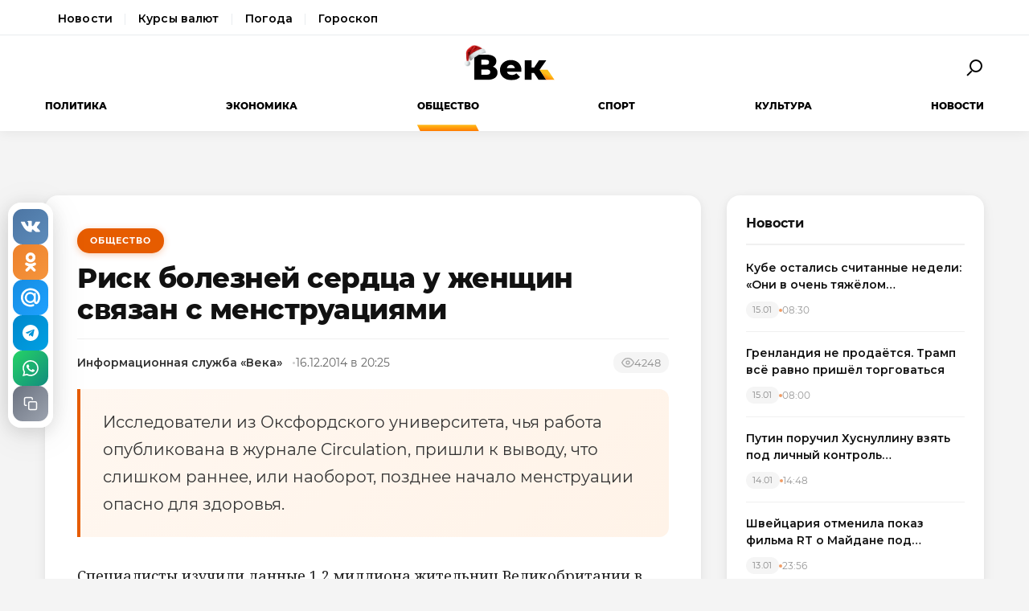

--- FILE ---
content_type: text/html; charset=utf-8
request_url: https://wek.ru/risk-boleznej-serdca-u-zhenshhin-svyazan-s-menstruaciyami
body_size: 11625
content:
<!DOCTYPE html>
<html lang="ru" prefix="og: http://ogp.me/ns# article: http://ogp.me/ns/article#">
<head>
    <meta charset="UTF-8">
    <meta name="viewport" content="width=device-width, initial-scale=1.0">
    <link rel="icon" type="image/png" href="/static/favicon-96x96.png" sizes="96x96" />
    <link rel="icon" type="image/svg+xml" href="/static/favicon.svg" />
    <link rel="shortcut icon" href="/static/favicon.ico" />
    <link rel="apple-touch-icon" sizes="180x180" href="/static/apple-touch-icon.png" />
    <meta name="apple-mobile-web-app-title" content="WEK" />
    <link rel="manifest" href="/static/site.webmanifest" />
    <title>Риск болезней сердца у женщин связан с менструациями</title>
        <meta name="description" content="Исследователи из Оксфордского университета, чья работа опубликована в журнале Circulation, пришли к выводу, что слишком раннее, или наоборот, позднее начало менструации опасно для здоровья.">
            <meta name="keywords" content="Общество, риск, болезней, сердца, женщин, связан, менструациями">
            <link rel="canonical" href="https://wek.ru/risk-boleznej-serdca-u-zhenshhin-svyazan-s-menstruaciyami">
        
        
        <meta property="og:title" content="Риск болезней сердца у женщин связан с менструациями">
            <meta property="og:description" content="Исследователи из Оксфордского университета, чья работа опубликована в журнале Circulation, пришли к выводу, что слишком раннее, или наоборот, позднее начало менструации опасно для здоровья.">
            <meta property="og:image" content="https://wek.ru/static/img/general/logo.png">
            <meta property="og:url" content="https://wek.ru/risk-boleznej-serdca-u-zhenshhin-svyazan-s-menstruaciyami">
        <meta property="og:type" content="article">
    <meta property="og:site_name" content="Электронная газета «Век»">
    <meta property="og:locale" content="ru_RU">
    
        <meta name="twitter:card" content="summary_large_image">
            <meta name="twitter:title" content="Риск болезней сердца у женщин связан с менструациями">
            <meta name="twitter:description" content="Исследователи из Оксфордского университета, чья работа опубликована в журнале Circulation, пришли к выводу, что слишком раннее, или наоборот, позднее начало менструации опасно для здоровья.">
            <meta name="twitter:image" content="https://wek.ru/static/img/general/logo.png">
        
        <meta property="article:published_time" content="2014-12-16T20:25:00+03:00">
            <meta property="article:modified_time" content="2014-12-17T10:15:49+03:00">
            <meta property="article:author" content="Информационная служба «Века»">
            <meta property="article:section" content="Общество">
        
    <meta name="robots" content="index, follow">
    <meta name="author" content="Электронная газета «Век»">
    <meta name="zen-verification" content="bHyvES2HLFdabO4wylWj7qgdCbTYkiPFicNHB6Nv9YCFBEnGI7Y0Q5lpEmtUcHdV" />
            <script type="application/ld+json">
    {
    "@context": "https://schema.org",
    "@type": "Organization",
    "name": "Электронная газета «Век»",
    "url": "https://wek.ru",
    "logo": {
        "@type": "ImageObject",
        "url": "https://wek.ru/static/img/general/logo.svg"
    },
    "sameAs": []
}    </script>
        <script type="application/ld+json">
    {
    "@context": "https://schema.org",
    "@type": "NewsArticle",
    "headline": "Риск болезней сердца у женщин связан с менструациями",
    "description": "Исследователи из Оксфордского университета, чья работа опубликована в журнале Circulation, пришли к выводу, что слишком раннее, или наоборот, позднее начало менструации опасно для здоровья.",
    "url": "https://wek.ru/risk-boleznej-serdca-u-zhenshhin-svyazan-s-menstruaciyami",
    "datePublished": "2014-12-16T20:25:00+03:00",
    "dateModified": "2014-12-17T10:15:49+03:00",
    "publisher": {
        "@type": "Organization",
        "name": "Электронная газета «Век»",
        "logo": {
            "@type": "ImageObject",
            "url": "https://wek.ru/static/img/general/logo.svg"
        }
    },
    "image": {
        "@type": "ImageObject",
        "url": "https://wek.ru/static/img/general/logo.png"
    },
    "author": {
        "@type": "Person",
        "name": "Информационная служба «Века»"
    },
    "articleSection": "Общество"
}    </script>
        <script type="application/ld+json">
    {
    "@context": "https://schema.org",
    "@type": "BreadcrumbList",
    "itemListElement": [
        {
            "@type": "ListItem",
            "position": 1,
            "name": "Главная",
            "item": "https://wek.ru/"
        },
        {
            "@type": "ListItem",
            "position": 2,
            "name": "Общество",
            "item": "https://wek.ru/obshestvo/"
        },
        {
            "@type": "ListItem",
            "position": 3,
            "name": "Риск болезней сердца у женщин связан с менструациями",
            "item": "https://wek.ru/risk-boleznej-serdca-u-zhenshhin-svyazan-s-menstruaciyami"
        }
    ]
}    </script>
            
    <link rel="preconnect" href="https://fonts.googleapis.com">
    <link rel="preconnect" href="https://fonts.gstatic.com" crossorigin>
    <link href="https://fonts.googleapis.com/css2?family=Montserrat:wght@400;600;700;800&family=Noto+Serif:wght@400;700&display=swap" rel="stylesheet">
    <link rel="stylesheet" href="https://cdnjs.cloudflare.com/ajax/libs/Swiper/4.5.0/css/swiper.min.css">
    <link rel="stylesheet" href="/static/css/main.css">
    <link rel="stylesheet" href="/assets/css/style.css">
    <link rel="stylesheet" href="/assets/css/wek-modern.css">
    <link rel="stylesheet" href="/assets/css/archive.css">
    <script>
        document.addEventListener('DOMContentLoaded', function() {
            var toggleSearch = document.getElementById('toggle-search');
            var searchForm = document.getElementById('wrx_search_form');
            var searchButton = toggleSearch ? toggleSearch.querySelector('.search-button') : null;
            
            if (toggleSearch && searchForm) {
                toggleSearch.addEventListener('click', function() {
                    searchForm.classList.toggle('header__search--active');
                    if (searchButton) {
                        searchButton.classList.toggle('search-button--active');
                    }
                    if (searchForm.classList.contains('header__search--active')) {
                        document.getElementById('wrx_search_text').focus();
                    }
                });
            }
            
            var toggleMenu = document.getElementById('toggle-menu');
            var headerNav = document.getElementById('header-nav');
            var hamburger = toggleMenu ? toggleMenu.querySelector('.hamburger') : null;
            
            if (toggleMenu && headerNav) {
                toggleMenu.addEventListener('click', function() {
                    headerNav.classList.toggle('header__nav--active');
                    if (hamburger) {
                        hamburger.classList.toggle('hamburger--active');
                    }
                });
            }
            
            var header = document.querySelector('.header');
            var lastScrollTop = 0;
            
            if (header && window.innerWidth >= 1366) {
                window.addEventListener('scroll', function() {
                    var scrollTop = window.pageYOffset || document.documentElement.scrollTop;
                    
                    if (scrollTop > 100) {
                        header.classList.add('header--fixed');
                    } else {
                        header.classList.remove('header--fixed');
                    }
                    
                    lastScrollTop = scrollTop;
                });
            }

        });
    </script>

<!-- Yandex.Metrika counter -->
<script type="text/javascript">
    (function(m,e,t,r,i,k,a){
        m[i]=m[i]||function(){(m[i].a=m[i].a||[]).push(arguments)};
        m[i].l=1*new Date();
        for (var j = 0; j < document.scripts.length; j++) {if (document.scripts[j].src === r) { return; }}
        k=e.createElement(t),a=e.getElementsByTagName(t)[0],k.async=1,k.src=r,a.parentNode.insertBefore(k,a)
    })(window, document,'script','https://mc.yandex.ru/metrika/tag.js', 'ym');

    ym(55272988, 'init', {webvisor:true, clickmap:true, accurateTrackBounce:true, trackLinks:true});
</script>
<noscript><div><img src="https://mc.yandex.ru/watch/55272988" style="position:absolute; left:-9999px;" alt="" /></div></noscript>
<!-- /Yandex.Metrika counter -->
 <!-- Google -->
<script>
    (function (i, s, o, g, r, a, m) {
        i['GoogleAnalyticsObject'] = r;
        i[r] = i[r] || function () {
            (i[r].q = i[r].q || []).push(arguments)
        }, i[r].l = 1 * new Date();
        a = s.createElement(o),
            m = s.getElementsByTagName(o)[0];
        a.async = 1;
        a.src = g;
        m.parentNode.insertBefore(a, m)
    })(window, document, 'script', 'https://www.google-analytics.com/analytics.js', 'ga');

    ga('create', 'UA-105710444-1', 'auto');
    ga('send', 'pageview');

</script>
<!-- //Google -->
 
</head>
<body class="page">
<div class="page__header header">
    <div class="header__services">
        <div class="container">
            <nav class="services-nav">
                <a href="/" class="services-nav__link">Новости</a>
                <!--<a href="/s/mail" class="services-nav__link">Почта</a>-->
                <a href="/s/currency" class="services-nav__link">Курсы валют</a>
                <a href="/s/weather" class="services-nav__link">Погода</a>
                <a href="/s/horoscope" class="services-nav__link">Гороскоп</a>
            </nav>
        </div>
    </div>
    <div class="container">
        <div class="header__top">
            <button type="button" class="header__button header__button--menu" id="toggle-menu">
                <span class="hamburger">
                    <span class="hamburger__line"></span>
                    <span class="hamburger__line"></span>
                    <span class="hamburger__line"></span>
                </span>
            </button>

            <div class="header__logo">
                <a href="/" title="Электронная газета «Век»">
                    <img src="/static/img/general/logo.svg" alt="Электронная газета «Век»">
                    <span class="xmas-hat"></span>
                </a>
            </div>

            <button type="button" class="header__button" id="toggle-search">
                <span class="search-button">
                    <span class="search-button__glass"></span>
                    <span class="search-button__handle"></span>
                </span>
            </button>

            <form class="header__search search" id="wrx_search_form" action="/search/" method="get">
                <input type="text" name="txt" class="search__input" placeholder="Поиск" id="wrx_search_text">
                <button type="submit" class="search__button">
                    <span class="search-button">
                        <span class="search-button__glass"></span>
                        <span class="search-button__handle"></span>
                    </span>
                </button>
            </form>
        </div>

        <div class="header__nav" id="header-nav">
            <nav class="nav">
                <ul class="nav__categories">
                    <li id="menu_politika" class=""><a href="/politika/" title="Политика">Политика</a></li><li id="menu_ekonomika" class=""><a href="/ekonomika/" title="Экономика">Экономика</a></li><li id="menu_obshestvo" class="is-active"><a href="/obshestvo/" title="Общество">Общество</a></li><li id="menu_sport" class=""><a href="/sport/" title="Спорт">Спорт</a></li><li id="menu_cultura" class=""><a href="/cultura/" title="Культура">Культура</a></li><li id="menu_news" class=""><a href="/news/" title="Новости">Новости</a></li>                </ul>

                <ul class="nav__pages">
                    <li><a href="/archive/" class="nav__archive-link">Архив</a></li>
                    <li><a href="/suggest-news.html" rel="nofollow">Предложить новость</a></li>
                    <li><a href="/info.html">Подробно об издании</a></li>
                    <li><a href="/reklama.html" rel="nofollow">Реклама у нас</a></li>
                    <li>
                        <div class="social social--bw">
                            <div class="social__title">Мы в соцсетях</div>
                            <div class="social__list">
                                <a href="//vk.com/wek_ru" rel="nofollow" class="social__link social__link--vkt" title="Век.ру ВКонтакте">
    <svg class="social__icon" width="48px" height="48px">
        <use xlink:href="/static/images/svg-symbols.svg#social-vkt"></use>
    </svg>
</a>
<a href="https://ok.ru/profile/558854054385" rel="nofollow" class="social__link social__link--okl" title="Век.ру в Одноклассниках">
    <svg class="social__icon" width="48px" height="48px">
        <use xlink:href="/static/images/svg-symbols.svg#social-okl"></use>
    </svg>
</a>
<a href="https://t.me/Wek_ru" rel="nofollow" target="_blank" class="social__link social__link--tlg" title="Век.ру в Telegram">
    <svg class="social__icon" width="48px" height="48px">
        <use xlink:href="/static/images/svg-symbols.svg#social-tlg"></use>
    </svg>
</a>
<a href="/rss.xml" class="social__link social__link--rss" title="RSS-канал">
    <svg class="social__icon" width="48px" height="48px">
        <use xlink:href="/static/images/svg-symbols.svg#social-rss"></use>
    </svg>
</a>
                            </div>
                        </div>
                    </li>
                </ul>
            </nav>
        </div>
    </div>
</div>
<main class="main">
<div class="wek-page"><div class="container"><div class="wek-content wek-content--article"><div class="wek-content__main"><article class="wek-article" id="post_100477">
    <div class="update-history-top" 
         data-post-id="100477" 
         data-url="/risk-boleznej-serdca-u-zhenshhin-svyazan-s-menstruaciyami" 
         data-title="Риск болезней сердца у женщин связан с менструациями"></div>
    
    <header class="wek-article__header">
                    <a href="/obshestvo/" class="wek-article__category">Общество</a>
                
        <h1 class="wek-article__title">Риск болезней сердца у женщин связан с менструациями</h1>
        
        <div class="wek-article__meta">
                            <span class="wek-article__author">Информационная служба «Века»</span>
                        
                            <time datetime="2014-12-16T20:25:00+03:00" class="wek-article__date">
                    16.12.2014 в 20:25                </time>
                        
                            <span class="wek-article__views">
                    <svg width="16" height="16" viewBox="0 0 24 24" fill="none" stroke="currentColor" stroke-width="2">
                        <path d="M1 12s4-8 11-8 11 8 11 8-4 8-11 8-11-8-11-8z"></path>
                        <circle cx="12" cy="12" r="3"></circle>
                    </svg>
                    <span id="wrx_views">4248</span>
                </span>
                    </div>
    </header>
    
        
            <div class="wek-article__lead">Исследователи из Оксфордского университета, чья работа опубликована в журнале Circulation, пришли к выводу, что слишком раннее, или наоборот, позднее начало менструации опасно для здоровья.</div>
        
    <div class="wek-article__body">
        <p>Специалисты изучили данные 1,2 миллиона жительниц Великобритании в возрасте от 50 до 64 лет. Исследование длилось на протяжении одиннадцати лет. Ученые искали взаимосвязь между началом <a href="/novoe-lekarstvo-izbavit-ot-menstruacij">менструации у женщин</a> и заболеваниями сердечно-сосудистой системы, с которыми они столкнутся на протяжении своей жизни.</p><p>Как в результате оказалось, самая низкая вероятность развития ишемической болезни сердца, инсульта или гипертонии — у женщин, первая менструация у которых началась в 13 лет.</p><p>А вот у тех, у кого первая менструация была в десять лет и раньше, либо же намного позже - после 17 лет, риск появления сердечно-сосудистых заболеваний, в особенности ишемической болезни сердца, существенно возрастал.</p><p>Женщины входящие в эту группу, на 27 процентов чаще умирали от сердечно-сосудистых заболеваний, на 16 процентов чаще погибали вследствие инсульта и на 20 процентов чаще были госпитализированы или умирали в связи с высоким кровяным давлением.</p><p>Ученые отмечают, что на эти показатели не влиял вес женщин, их вредные привычки и социальный статус.</p><p>В то же время авторы исследования отмечают, что причиной раннего начала месячных может быть проблема лишнего веса у девочек. Она же впоследствии и становится фактором, который влияет на развитие сердечно-сосудистых заболеваний в более зрелом возрасте. Однако, это еще предстоит выяснить в дальнейшем.</p><p>Радует, что случаи несвоевременного менархе не так уж часты. Так, у 4% участниц эксперимента он был младше 10 лет. А тех, у кого менархе произошло после 17 лет, было и вовсе не более 1%.</p><p>Отметим, что средний возраст начала менструаций у девушек - 12-13 лет. Если месячные наступают раньше или существенно позже, то медики рекомендуют родителям сводить дочь к детскому гинекологу и эндокринологу, поскольку подобные нарушения могут быть следствием достаточно серьезных заболеваний. В частности, это может быть сбой нормальной работы эндокринной системы.</p>    </div>
    
        
        
    <div class="article__subscribe subscribe">
        <div class="subscribe__header">Подписывайтесь на электронную газету «Век» в:</div>
        <a class="subscribe__link" rel="nofollow noopener" href="https://news.google.com/publications/CAAqBwgKMOufiAsw1uGGAw" target="_blank" title="«Век» в Google Новости">
            <svg class="subscribe__icon" width="162px" height="26px">
                <use xlink:href="/static/images/svg-symbols.svg#subscribe-google-news"></use>
            </svg>
        </a>
        <a class="subscribe__link" rel="nofollow noopener" href="https://dzen.ru/wek_ru" target="_blank" title="«Век» в Яндекс Дзен">
            <svg class="subscribe__icon" width="125px" height="26px">
                <use xlink:href="/static/images/svg-symbols.svg#subscribe-ya-dzen"></use>
            </svg>
        </a>
        <a class="subscribe__link subscribe__link--telegram" rel="nofollow noopener" href="https://t.me/Wek_ru" target="_blank" title="«Век» в Telegram">
            <svg class="subscribe__icon subscribe__icon--telegram" width="34px" height="34px">
                <use xlink:href="/static/images/svg-symbols.svg#social-tlg"></use>
            </svg>
            <span class="subscribe__text">Мы в Telegram</span>
        </a>
    </div>
    
            <nav class="wek-article__nav">
                            <a href="/posle-prazdnikov-produkty-na-rossijskix-prilavkax-podorozhayut" class="wek-article__nav-link wek-article__nav-link--prev">
                    <span class="wek-article__nav-label">← Предыдущая статья</span>
                    <span class="wek-article__nav-title">После праздников продукты на российских прилавках подорожают</span>
                </a>
                        
                            <a href="/v-pravitelstve-oboznachili-mery-dlya-stabilizacii-na-valyutnom-rynke" class="wek-article__nav-link wek-article__nav-link--next">
                    <span class="wek-article__nav-label">Следующая статья →</span>
                    <span class="wek-article__nav-title">В правительстве обозначили меры для стабилизации на валютном рынке</span>
                </a>
                    </nav>
        
            <section class="wek-article__related">
            <h2 class="wek-article__related-title">Ранее в разделе</h2>
            <div class="wek-article__related-grid">
                                    <a href="/uchenye-oprovergli-5-naibolee-rasprostranennyx-mifov-o-metabolizme" class="wek-article__related-item">
                        <span class="wek-article__related-item-title">Ученые опровергли 5 наиболее распространенных мифов о метаболизме</span>
                        <time class="wek-article__related-item-date">16.12.2014</time>
                    </a>
                                    <a href="/lyudi-oshhushhayushhie-sebya-molodymi-zhivut-dolshe" class="wek-article__related-item">
                        <span class="wek-article__related-item-title">Люди, ощущающие себя молодыми, живут дольше</span>
                        <time class="wek-article__related-item-date">16.12.2014</time>
                    </a>
                                    <a href="/sud-oshtrafoval-moskovskij-npz-na-250-tys--rub" class="wek-article__related-item">
                        <span class="wek-article__related-item-title">Суд оштрафовал Московский НПЗ на 250 тыс. руб.</span>
                        <time class="wek-article__related-item-date">16.12.2014</time>
                    </a>
                            </div>
        </section>
        
        
    <div class="post-error-form " 
     id="error-form" 
     data-post-url="/risk-boleznej-serdca-u-zhenshhin-svyazan-s-menstruaciyami"
     style="margin-top: 30px; padding: 20px; border: 1px solid #ddd; border-radius: 5px;">
    <h3 style="margin-top: 0;">Нашли ошибку?</h3>
    <form id="send-error-form">
        <input type="hidden" name="url" value="/risk-boleznej-serdca-u-zhenshhin-svyazan-s-menstruaciyami">
        <input type="hidden" name="csrf_token" value="09c48c5bb80d6ae483c84a2510a17898bf918dc1246af48819e0365e8e44c4c7">
        <textarea name="msg" 
                  placeholder="Опишите ошибку" 
                  required 
                  style="width: 100%; min-height: 100px; padding: 10px; margin-bottom: 10px; border: 1px solid #ccc; border-radius: 3px;"></textarea>
        <button type="submit" 
                style="padding: 10px 20px; background: #CA5709; color: white; border: none; border-radius: 3px; cursor: pointer;">
            Отправить
        </button>
        <div id="error-form-message" style="margin-top: 10px;"></div>
    </form>
</div>
<script src="/assets/js/components/error-form.js"></script>

    
    <div class="scroll-action"></div>
    <div class="update-history-bot" 
         data-post-id="100477" 
         data-url="/risk-boleznej-serdca-u-zhenshhin-svyazan-s-menstruaciyami" 
         data-title="Риск болезней сердца у женщин связан с менструациями"></div>
</article>

<div class="article__share share share--hidden">
        <button type="button" class="share__item share__item--vkt" 
            data-post-id="100477" 
            data-post-url="/risk-boleznej-serdca-u-zhenshhin-svyazan-s-menstruaciyami" 
            data-post-tit="Риск болезней сердца у женщин связан с менструациями"
            title="Поделиться ВКонтакте">
        <svg class="social__icon" width="28px" height="17px">
            <use xlink:href="/static/images/svg-symbols.svg#social-vkt--simple"></use>
        </svg>
        <span class="share__count" data-share-type="vkt">0</span>
    </button>
    
    <button type="button" class="share__item share__item--okl" 
            data-post-id="100477" 
            data-post-url="/risk-boleznej-serdca-u-zhenshhin-svyazan-s-menstruaciyami" 
            data-post-tit="Риск болезней сердца у женщин связан с менструациями"
            title="Поделиться в Одноклассниках">
        <svg class="social__icon" width="16px" height="28px">
            <use xlink:href="/static/images/svg-symbols.svg#social-okl--simple"></use>
        </svg>
        <span class="share__count" data-share-type="okl">0</span>
    </button>
    
    <button type="button" class="share__item share__item--mlr" 
            data-post-id="100477" 
            data-post-url="/risk-boleznej-serdca-u-zhenshhin-svyazan-s-menstruaciyami" 
            data-post-tit="Риск болезней сердца у женщин связан с менструациями"
            title="Поделиться в Mail.ru">
        <svg class="social__icon" width="26px" height="26px">
            <use xlink:href="/static/images/svg-symbols.svg#social-mlr--simple"></use>
        </svg>
        <span class="share__count" data-share-type="mlr">0</span>
    </button>
    
    <button type="button" class="share__item share__item--tg" 
            data-post-id="100477" 
            data-post-url="/risk-boleznej-serdca-u-zhenshhin-svyazan-s-menstruaciyami" 
            data-post-tit="Риск болезней сердца у женщин связан с менструациями"
            title="Поделиться в Telegram">
        <svg class="social__icon social__icon--tg" width="24" height="24" viewBox="0 0 24 24" fill="none" xmlns="http://www.w3.org/2000/svg">
            <path d="M12 0C5.373 0 0 5.373 0 12s5.373 12 12 12 12-5.373 12-12S18.627 0 12 0zm5.562 8.161l-1.89 8.906c-.145.658-.537.818-1.084.508l-3-2.21-1.446 1.394c-.14.18-.357.295-.6.295-.002 0-.003 0-.005 0l.213-3.054 5.56-5.022c.24-.213-.054-.334-.373-.121l-6.869 4.326-2.96-.924c-.64-.203-.658-.64.135-.954l11.566-4.458c.538-.196 1.006.128.832.941z" fill="#fff"/>
        </svg>
        <span class="share__count" data-share-type="tg">0</span>
    </button>
    
    <button type="button" class="share__item share__item--wa" 
            data-post-id="100477" 
            data-post-url="/risk-boleznej-serdca-u-zhenshhin-svyazan-s-menstruaciyami" 
            data-post-tit="Риск болезней сердца у женщин связан с менструациями"
            title="Поделиться в WhatsApp">
        <svg class="social__icon social__icon--wa" width="24" height="24" viewBox="0 0 24 24" fill="none" xmlns="http://www.w3.org/2000/svg">
            <path d="M17.472 14.382c-.297-.149-1.758-.867-2.03-.967-.273-.099-.471-.148-.67.15-.197.297-.767.966-.94 1.164-.173.199-.347.223-.644.075-.297-.15-1.255-.463-2.39-1.475-.883-.788-1.48-1.761-1.653-2.059-.173-.297-.018-.458.13-.606.134-.133.298-.347.446-.52.149-.174.198-.298.298-.497.099-.198.05-.371-.025-.52-.075-.149-.669-1.612-.916-2.207-.242-.579-.487-.5-.669-.51-.173-.008-.371-.01-.57-.01-.198 0-.52.074-.792.372-.272.297-1.04 1.016-1.04 2.479 0 1.462 1.065 2.875 1.213 3.074.149.198 2.096 3.2 5.077 4.487.709.306 1.262.489 1.694.625.712.227 1.36.195 1.871.118.571-.085 1.758-.719 2.006-1.413.248-.694.248-1.289.173-1.413-.074-.124-.272-.198-.57-.347m-5.421 7.403h-.004a9.87 9.87 0 01-5.031-1.378l-.361-.214-3.741.982.998-3.648-.235-.374a9.86 9.86 0 01-1.51-5.26c.001-5.45 4.436-9.884 9.888-9.884 2.64 0 5.122 1.03 6.988 2.898a9.825 9.825 0 012.893 6.994c-.003 5.45-4.437 9.884-9.885 9.884m8.413-18.297A11.815 11.815 0 0012.05 0C5.495 0 .16 5.335.157 11.892c0 2.096.547 4.142 1.588 5.945L.057 24l6.305-1.654a11.882 11.882 0 005.683 1.448h.005c6.554 0 11.89-5.335 11.893-11.893a11.821 11.821 0 00-3.48-8.413Z" fill="#fff"/>
        </svg>
        <span class="share__count" data-share-type="wa">0</span>
    </button>
    
    <button type="button" class="share__item share__item--copy" 
            data-post-url="/risk-boleznej-serdca-u-zhenshhin-svyazan-s-menstruaciyami"
            data-full-url="https://wek.ru/risk-boleznej-serdca-u-zhenshhin-svyazan-s-menstruaciyami"
            title="Копировать ссылку">
        <svg class="social__icon social__icon--copy" width="20" height="20" viewBox="0 0 24 24" fill="none" stroke="#fff" stroke-width="2" stroke-linecap="round" stroke-linejoin="round">
            <rect x="9" y="9" width="13" height="13" rx="2" ry="2"></rect>
            <path d="M5 15H4a2 2 0 0 1-2-2V4a2 2 0 0 1 2-2h9a2 2 0 0 1 2 2v1"></path>
        </svg>
        <span class="share__copy-text" style="display: none;">Скопировано!</span>
    </button>

</div>
</div><div class="wek-content__sidebar"><div class="wek-sidebar-block"><div class="wek-sidebar-block__title">Новости</div><div class="wek-news-list" id="todaynews"><div class="wek-news-item"><div class="wek-news-item__content"><a href="/kube-ostalis-schitannye-nedeli-oni-v-ochen-tyazhyolom-polozhenii" class="wek-news-item__link">Кубе остались считанные недели: «Они в очень тяжёлом положении»</a><div class="wek-news-item__meta"><time class="wek-news-item__date" datetime="2026-01-15T08:30:00+03:00">15.01</time><time class="wek-news-item__time">08:30</time></div></div></div><div class="wek-news-item"><div class="wek-news-item__content"><a href="/grenlandiya-ne-prodayotsya--tramp-vsyo-ravno-prishyol-torgovatsya" class="wek-news-item__link">Гренландия не продаётся. Трамп всё равно пришёл торговаться</a><div class="wek-news-item__meta"><time class="wek-news-item__date" datetime="2026-01-15T08:00:00+03:00">15.01</time><time class="wek-news-item__time">08:00</time></div></div></div><div class="wek-news-item"><div class="wek-news-item__content"><a href="/putin-poruchil-xusnullinu-vzyat-pod-lichnyj-kontrol-vodosnabzhenie-donbassa" class="wek-news-item__link">Путин поручил Хуснуллину взять под личный контроль водоснабжение Донбасса</a><div class="wek-news-item__meta"><time class="wek-news-item__date" datetime="2026-01-14T14:48:00+03:00">14.01</time><time class="wek-news-item__time">14:48</time></div></div></div><div class="wek-news-item"><div class="wek-news-item__content"><a href="/shvejcariya-otmenila-pokaz-filma-rt-o-majdane-pod-davleniem-diaspory" class="wek-news-item__link">Швейцария отменила показ фильма RT о Майдане под давлением украинской диаспоры</a><div class="wek-news-item__meta"><time class="wek-news-item__date" datetime="2026-01-13T23:56:00+03:00">13.01</time><time class="wek-news-item__time">23:56</time></div></div></div><div class="wek-news-item"><div class="wek-news-item__content"><a href="/yaponskie-uchenye-obnaruzhili-dolgosrochnoe-prisutstvie-mrnk-vakcin-v-organizme" class="wek-news-item__link">Японские ученые обнаружили долгосрочное присутствие мРНК-вакцин в организме</a><div class="wek-news-item__meta"><time class="wek-news-item__date" datetime="2026-01-13T23:08:00+03:00">13.01</time><time class="wek-news-item__time">23:08</time></div></div></div><div class="wek-news-item"><div class="wek-news-item__content"><a href="/tramp-nazval-kitaya-krupnejshim-nalogoplatelshhikom-ssha" class="wek-news-item__link">Трамп назвал Китая крупнейшим налогоплательщиком США</a><div class="wek-news-item__meta"><time class="wek-news-item__date" datetime="2026-01-13T23:07:00+03:00">13.01</time><time class="wek-news-item__time">23:07</time></div></div></div><div class="wek-news-item"><div class="wek-news-item__content"><a href="/zaxarova-obvinila-zapad-v-slome-evropejskoj-bezopasnosti" class="wek-news-item__link">Захарова обвинила Запад в сломе европейской безопасности</a><div class="wek-news-item__meta"><time class="wek-news-item__date" datetime="2026-01-13T18:38:00+03:00">13.01</time><time class="wek-news-item__time">18:38</time></div></div></div><div class="wek-news-item"><div class="wek-news-item__content"><a href="/obyski-v-urfu-siloviki-v-kabinetax-rektora-i-prorektora" class="wek-news-item__link">Обыски в УрФУ: силовики в кабинетах руководства ВУЗа</a><div class="wek-news-item__meta"><time class="wek-news-item__date" datetime="2026-01-13T18:20:00+03:00">13.01</time><time class="wek-news-item__time">18:20</time></div></div></div><div class="wek-news-item"><div class="wek-news-item__content"><a href="/govorit-tam-ne-s-kem--moskva-bolshe-ne-schitaet-es-seryoznym-partnerom" class="wek-news-item__link">Говорить там не с кем. Москва больше не считает ЕС серьёзным партнером</a><div class="wek-news-item__meta"><time class="wek-news-item__date" datetime="2026-01-13T14:25:00+03:00">13.01</time><time class="wek-news-item__time">14:25</time></div></div></div><div class="wek-news-item"><div class="wek-news-item__content"><a href="/snachala-oreshnik-teper-iskandery-udary-po-ukraine-poshli-bez-pauz" class="wek-news-item__link">Сначала «Орешник», теперь «Искандеры»: удары по Украине пошли без пауз</a><div class="wek-news-item__meta"><time class="wek-news-item__date" datetime="2026-01-13T07:32:00+03:00">13.01</time><time class="wek-news-item__time">07:32</time></div></div></div></div><button type="button" class="wek-sidebar-block__more" id="more-news" data-rub="0">Ещё новости</button></div><div class="wek-sidebar-block"><div class="wek-sidebar-block__title">Популярное</div><div class="wek-popular-list"><a href="/umnye-tabletki-kotorye-rastvoryayutsya--kak-novaya-texnologiya-pomozhet-spasat-zhizni" class="wek-popular-item"><img src="/webp/80/60/images/umnye-tabletki-kotorye-rastvoryayutsya--kak-novaya-texnologiya-pomozhet-spasat-zhizni.jpg" class="wek-popular-item__image" alt="" loading="lazy" width="80" height="60" onerror="this.src='/static/img/general/logo.svg'"><div class="wek-popular-item__content"><span class="wek-popular-item__title">Умные таблетки, которые растворяются. Как новая технология поможет спасать жизни</span><span class="wek-popular-item__category">Общество</span></div></a><a href="/terpenie-zakonchilos--za-larisu-dolinu-vozmutsya-pristavy" class="wek-popular-item"><img src="/webp/80/60/images/pevica-larisa-dolina-mozhet-byt-vyselena-iz-yelitnoj-kvartiry-v-xamovnikax.jpg" class="wek-popular-item__image" alt="" loading="lazy" width="80" height="60" onerror="this.src='/static/img/general/logo.svg'"><div class="wek-popular-item__content"><span class="wek-popular-item__title">Терпение закончилось. За Ларису Долину возьмутся приставы</span><span class="wek-popular-item__category">Общество</span></div></a><a href="/litij-za-lyubov-ukraina-otdala-krupnejshee-mestorozhdenie-druzyam-trampa" class="wek-popular-item"><img src="/webp/80/60/images/litij-za-lyubov-ukraina-otdala-krupnejshee-mestorozhdenie-druzyam-trampa.jpg" class="wek-popular-item__image" alt="" loading="lazy" width="80" height="60" onerror="this.src='/static/img/general/logo.svg'"><div class="wek-popular-item__content"><span class="wek-popular-item__title">Литий за любовь: Украина отдала крупнейшее месторождение друзьям Трампа</span><span class="wek-popular-item__category">Экономика</span></div></a><a href="/vetnam-stremitsya-uskorit-realizaciyu-atomnyx-proektov" class="wek-popular-item"><img src="/webp/80/60/images/vetnam-stremitsya-uskorit-realizaciyu-atomnyx-proektov.jpg" class="wek-popular-item__image" alt="" loading="lazy" width="80" height="60" onerror="this.src='/static/img/general/logo.svg'"><div class="wek-popular-item__content"><span class="wek-popular-item__title">Вьетнам стремится ускорить реализацию атомных проектов</span><span class="wek-popular-item__category">Экономика</span></div></a><a href="/kaliforniya-v-opasnosti--milliardery-begut-ot-novogo-naloga-stavya-shtat-na-gran-finansovoj-propasti-" class="wek-popular-item"><img src="/webp/80/60/images/kaliforniya-v-opasnosti--milliardery-begut-ot-novogo-naloga-stavya-shtat-na-gran-finansovoj-propasti-.jpg" class="wek-popular-item__image" alt="" loading="lazy" width="80" height="60" onerror="this.src='/static/img/general/logo.svg'"><div class="wek-popular-item__content"><span class="wek-popular-item__title">Калифорния в опасности. Миллиардеры бегут от нового налога, ставя штат на грань финансовой пропасти.</span><span class="wek-popular-item__category">Экономика</span></div></a></div></div></div></div></div></div>    </main>
<footer class="footer">
    <div class="container footer__container">
        <div class="footer__top">
            <div class="footer__main">
                <div class="footer__brand">
                    <h2 class="footer__title">Электронная газета «Век»</h2>
                    <p class="footer__text">
                        Актуальная информация обо всех значимых событиях политической,
                        экономической, общественной и спортивной жизни России и зарубежья.
                    </p>
                </div>
                
                <div class="footer__social">
                    <div class="social social--bw">
                        <div class="social__title">Мы в соцсетях</div>
                        <div class="social__list">
                            <a href="//vk.com/wek_ru" rel="nofollow" class="social__link social__link--vkt" title="Век.ру ВКонтакте">
    <svg class="social__icon" width="48px" height="48px">
        <use xlink:href="/static/images/svg-symbols.svg#social-vkt"></use>
    </svg>
</a>
<a href="https://ok.ru/profile/558854054385" rel="nofollow" class="social__link social__link--okl" title="Век.ру в Одноклассниках">
    <svg class="social__icon" width="48px" height="48px">
        <use xlink:href="/static/images/svg-symbols.svg#social-okl"></use>
    </svg>
</a>
<a href="https://t.me/Wek_ru" rel="nofollow" target="_blank" class="social__link social__link--tlg" title="Век.ру в Telegram">
    <svg class="social__icon" width="48px" height="48px">
        <use xlink:href="/static/images/svg-symbols.svg#social-tlg"></use>
    </svg>
</a>
<a href="/rss.xml" class="social__link social__link--rss" title="RSS-канал">
    <svg class="social__icon" width="48px" height="48px">
        <use xlink:href="/static/images/svg-symbols.svg#social-rss"></use>
    </svg>
</a>
                        </div>
                    </div>
                </div>
            </div>

            <nav class="footer__nav">
                <div class="footer__nav-column">
                    <h3 class="footer__nav-title">Разделы</h3>
                    <ul class="footer__nav-list">
                        <li><a href="/archive/" title="Архив публикаций">Архив публикаций</a></li>
                        <li><a href="/info.html" title="Подробнее об издании">Об издании</a></li>
                        <li><a href="/suggest-news.html" rel="nofollow" title="Предложить новость">Предложить новость</a></li>
                    </ul>
                </div>
                <div class="footer__nav-column">
                    <h3 class="footer__nav-title">Информация</h3>
                    <ul class="footer__nav-list">
                        <li><a href="/confidentiality.html" title="Политика обработки персональных данных">Политика конфиденциальности</a></li>
                        <li><a href="/reklama.html" rel="nofollow" title="Реклама">Реклама у нас</a></li>
                    </ul>
                </div>
            </nav>
        </div>

        <div class="footer__bottom">
            <div class="footer__info">
                <div class="footer__copyright">
                    <p>© 2005 - <script>document.write(new Date().getFullYear());</script> ООО «Развитие»</p>
                    <p>Эл No ФС 77-20763 от 26 июля 2005 года</p>
                </div>
                <div class="footer__contacts">
                    <p>тел. <a href="tel:+74955853535">+7 495 585 3535</a></p>
                    <p>e-mail: <a href="mailto:info@wek.ru">info@wek.ru</a></p>
                </div>
            </div>
            <div class="footer__right">
                <a href="/zapret.html" rel="nofollow" class="footer__age">18+</a>
                <span class="footer__counters">
                    <script>
                    document.write("<a href='//www.liveinternet.ru/click' " +
                        "target=_blank><img src='//counter.yadro.ru/hit?t14.6;r" +
                        escape(document.referrer) + ((typeof (screen) == "undefined") ? "" :
                            ";s" + screen.width + "*" + screen.height + "*" + (screen.colorDepth ?
                            screen.colorDepth : screen.pixelDepth)) + ";u" + escape(document.URL) +
                        ";h" + escape(document.title.substring(0, 80)) + ";" + Math.random() +
                        "' alt='' title='LiveInternet: показано число просмотров за 24" +
                        " часа, посетителей за 24 часа и за сегодня' " +
                        "border='0' width='88' height='31'><\/a>")
                    </script>
                </span>
            </div>
        </div>
    </div>
</footer>
<script src="https://cdnjs.cloudflare.com/ajax/libs/Swiper/4.5.0/js/swiper.min.js"></script>
<script src="/assets/js/wek.js"></script>
<script src="/assets/js/scroll.js"></script>
<script src="/assets/js/push.js"></script>
<script>
    document.addEventListener('DOMContentLoaded', function() {
        var popularSlider = document.querySelector('.popular__slider');
        if (popularSlider && typeof Swiper !== 'undefined') {
            new Swiper('.popular__slider', {
                slidesPerView: 'auto',
                spaceBetween: 16,
                navigation: {
                    nextEl: '.popular__button--next',
                    prevEl: '.popular__button--prev',
                    disabledClass: 'popular__button--disabled',
                },
                breakpoints: {
                    1366: {
                        spaceBetween: 24,
                    },
                }
            });
        }
    });
</script>
</body>
</html>


--- FILE ---
content_type: text/css
request_url: https://wek.ru/static/css/main.css
body_size: 9617
content:
/* normalize.css v8.0.1 | MIT License | github.com/necolas/normalize.css */
html {
  line-height: 1.15; /* 1 */
  -webkit-text-size-adjust: 100%; /* 2 */
}
body {
  margin: 0;
}
main {
  display: block;
}
.main > *:first-child {
  padding-top: 0;
}
@media (max-width: 767px) {
  .main > *:first-child {
    padding-top: 40px;
  }
}
@media (min-width: 768px) {
  .main > *:first-child {
    padding-top: 24px;
  }
}
h1 {
  font-size: 2em;
  margin: 0.67em 0;
}
hr {
  -webkit-box-sizing: content-box;
          box-sizing: content-box; /* 1 */
  height: 0; /* 1 */
  overflow: visible; /* 2 */
}
pre {
  font-family: monospace, monospace; /* 1 */
  font-size: 1em; /* 2 */
}
a {
  background-color: transparent;
}
abbr[title] {
  border-bottom: none; /* 1 */
  text-decoration: underline; /* 2 */
  -webkit-text-decoration: underline dotted;
          text-decoration: underline dotted; /* 2 */
}
b,
strong {
  font-weight: bolder;
}
code,
kbd,
samp {
  font-family: monospace, monospace; /* 1 */
  font-size: 1em; /* 2 */
}
small {
  font-size: 80%;
}
sub,
sup {
  font-size: 75%;
  line-height: 0;
  position: relative;
  vertical-align: baseline;
}
sub {
  bottom: -0.25em;
}
sup {
  top: -0.5em;
}
img {
  border-style: none;
}
button,
input,
optgroup,
select,
textarea {
  font-family: inherit; /* 1 */
  font-size: 100%; /* 1 */
  line-height: 1.15; /* 1 */
  margin: 0; /* 2 */
}
button,
input {
/* 1 */
  overflow: visible;
}
button,
select {
/* 1 */
  text-transform: none;
}
button,
[type="button"],
[type="reset"],
[type="submit"] {
  -webkit-appearance: button;
}
button::-moz-focus-inner,
[type="button"]::-moz-focus-inner,
[type="reset"]::-moz-focus-inner,
[type="submit"]::-moz-focus-inner {
  border-style: none;
  padding: 0;
}
button:-moz-focusring,
[type="button"]:-moz-focusring,
[type="reset"]:-moz-focusring,
[type="submit"]:-moz-focusring {
  outline: 1px dotted ButtonText;
}
fieldset {
  padding: 0.35em 0.75em 0.625em;
}
legend {
  -webkit-box-sizing: border-box;
          box-sizing: border-box; /* 1 */
  color: inherit; /* 2 */
  display: table; /* 1 */
  max-width: 100%; /* 1 */
  padding: 0; /* 3 */
  white-space: normal; /* 1 */
}
progress {
  vertical-align: baseline;
}
textarea {
  overflow: auto;
}
[type="checkbox"],
[type="radio"] {
  -webkit-box-sizing: border-box;
          box-sizing: border-box; /* 1 */
  padding: 0; /* 2 */
}
[type="number"]::-webkit-inner-spin-button,
[type="number"]::-webkit-outer-spin-button {
  height: auto;
}
[type="search"] {
  -webkit-appearance: textfield; /* 1 */
  outline-offset: -2px; /* 2 */
}
[type="search"]::-webkit-search-decoration {
  -webkit-appearance: none;
}
::-webkit-file-upload-button {
  -webkit-appearance: button; /* 1 */
  font: inherit; /* 2 */
}
details {
  display: block;
}
summary {
  display: list-item;
}
template {
  display: none;
}
[hidden] {
  display: none;
}
@font-face {
  font-family: 'Montserrat';
  src: url("../fonts/Montserrat-Regular.woff2") format('woff2'), url("../fonts/Montserrat-Regular.woff") format('woff');
  font-weight: normal;
  font-style: normal;
  font-display: swap;
}
@font-face {
  font-family: 'Montserrat';
  src: url("../fonts/Montserrat-Italic.woff2") format('woff2'), url("../fonts/Montserrat-Italic.woff") format('woff');
  font-weight: normal;
  font-style: italic;
  font-display: swap;
}
@font-face {
  font-family: 'Montserrat';
  src: url("../fonts/Montserrat-Bold.woff2") format('woff2'), url("../fonts/Montserrat-Bold.woff") format('woff');
  font-weight: bold;
  font-style: normal;
  font-display: swap;
}
@font-face {
  font-family: 'Montserrat';
  src: url("../fonts/Montserrat-BoldItalic.woff2") format('woff2'), url("../fonts/Montserrat-BoldItalic.woff") format('woff');
  font-weight: bold;
  font-style: italic;
  font-display: swap;
}
@font-face {
  font-family: 'Montserrat';
  src: url("../fonts/Montserrat-ExtraBold.woff2") format('woff2'), url("../fonts/Montserrat-ExtraBold.woff") format('woff');
  font-weight: 800;
  font-style: normal;
  font-display: swap;
}
:root {
  --gap: 16px;
}
@media (min-width: 1366px) {
  :root {
    --gap: 24px;
  }
}
a {
  text-decoration: none;
  -webkit-transition-property: color;
  transition-property: color;
}
a:not(:hover) {
  color: #ff7a00;
}
a:hover {
  color: #ff9a3d;
}
.hamburger {
  --size: 20px;
  --line-opacity: 1;
  --rotate: 0;
  --translate: 0;
  display: -webkit-box;
  display: -ms-flexbox;
  display: flex;
  -webkit-box-orient: vertical;
  -webkit-box-direction: normal;
      -ms-flex-direction: column;
          flex-direction: column;
  -ms-flex-pack: distribute;
      justify-content: space-around;
  -webkit-box-align: stretch;
      -ms-flex-align: stretch;
          align-items: stretch;
  width: var(--size);
  height: 18px;
}
.hamburger--active {
  --line-opacity: 0;
  --rotate: 45deg;
  --translate: calc(var(--size) * 0.3);
}
.hamburger__line {
  width: 100%;
  height: 2px;
  background-color: #000;
  -webkit-transition-property: opacity, -webkit-transform;
  transition-property: opacity, -webkit-transform;
  transition-property: opacity, transform;
  transition-property: opacity, transform, -webkit-transform;
}
.hamburger__line:nth-child(1) {
  -webkit-transform: translateY(var(--translate)) rotate(var(--rotate));
          transform: translateY(var(--translate)) rotate(var(--rotate));
}
.hamburger__line:nth-child(2) {
  opacity: var(--line-opacity);
}
.hamburger__line:nth-child(3) {
  -webkit-transform: translateY(calc(var(--translate) * -1)) rotate(calc(var(--rotate) * -1));
          transform: translateY(calc(var(--translate) * -1)) rotate(calc(var(--rotate) * -1));
}
.search-button {
  --size: 20px;
  --glass-rotate: 0;
  --glass-translate: 0;
  --glass-width: calc(var(--size) * 0.8);
  --glass-height: calc(var(--size) * 0.8);
  --glass-radius: 50%;
  --handle-scale: 0.8;
  --offset: 0px;
  position: relative;
  width: var(--size);
  height: var(--size);
  padding: 0;
  background-color: transparent;
  border: none;
  color: #000;
}
@media (max-width: 767px) {
  .search-button--active {
    --glass-rotate: -45deg;
    --glass-translate: 0;
    --glass-width: 2px;
    --glass-height: var(--size);
    --glass-radius: 0;
    --handle-scale: 2;
    --offset: calc(var(--size) / 11);
  }
}
.search-button__glass {
  position: absolute;
  top: 0;
  right: 0;
  display: block;
  width: var(--glass-width);
  height: var(--glass-height);
  -webkit-box-shadow: 0 0 0 2px currentColor inset;
          box-shadow: 0 0 0 2px currentColor inset;
  border-radius: var(--glass-radius);
  -webkit-transition: all ease 0.2s;
  transition: all ease 0.2s;
  -webkit-transform: translatex(calc(var(--offset) * -1)) translatey(calc(var(--offset) * -1)) rotate(var(--glass-rotate));
          transform: translatex(calc(var(--offset) * -1)) translatey(calc(var(--offset) * -1)) rotate(var(--glass-rotate));
  -webkit-transform-origin: bottom;
          transform-origin: bottom;
}
.search-button__handle {
  position: absolute;
  bottom: 0;
  left: 0;
  display: block;
  width: 2px;
  height: calc(var(--size) / 2);
  -webkit-transition: all ease 0.2s;
  transition: all ease 0.2s;
  background-color: currentColor;
  -webkit-transform: translatex(calc(var(--offset) * 1)) translatey(calc(var(--offset) * -1)) rotate(45deg) scale(1, var(--handle-scale));
          transform: translatex(calc(var(--offset) * 1)) translatey(calc(var(--offset) * -1)) rotate(45deg) scale(1, var(--handle-scale));
  -webkit-transform-origin: bottom;
          transform-origin: bottom;
}
.more {
  height: 40px;
  line-height: 40px;
  font-size: 12px;
  font-weight: bold;
  letter-spacing: 0.04em;
  text-transform: uppercase;
  text-align: center;
  background-color: #fff;
  color: #ff7a00;
}
html,
body {
  height: 100%;
}
* {
  -webkit-box-sizing: border-box;
          box-sizing: border-box;
}
img {
  max-width: 100%;
}
*,
::before,
::after {
  -webkit-box-sizing: border-box;
          box-sizing: border-box;
  -webkit-transition-property: none;
  transition-property: none;
  -webkit-transition-duration: 0.2s;
          transition-duration: 0.2s;
  -webkit-transition-timing-function: ease-in-out;
          transition-timing-function: ease-in-out;
  -webkit-animation-timing-function: ease-in-out;
          animation-timing-function: ease-in-out;
}
button {
  background: none;
  color: inherit;
  border: none;
  padding: 0;
  font: inherit;
  cursor: pointer;
  outline: inherit;
}
.container {
  max-width: 1216px;
  margin-left: auto;
  margin-right: auto;
  padding-left: 16px;
  padding-right: 16px;
}
@media (min-width: 768px) {
  .container {
    padding-left: 24px;
    padding-right: 24px;
  }
}
.move-up {
  position: fixed;
  display: -webkit-box;
  display: -ms-flexbox;
  display: flex;
  -webkit-box-pack: center;
      -ms-flex-pack: center;
          justify-content: center;
  -webkit-box-align: center;
      -ms-flex-align: center;
          align-items: center;
  width: 64px;
  height: 64px;
  border-radius: 50%;
  z-index: 4;
  background-color: #fff;
  -webkit-box-shadow: 0px 0px 16px rgba(0,0,0,0.08);
          box-shadow: 0px 0px 16px rgba(0,0,0,0.08);
  color: #444;
  -webkit-transition-property: opacity;
  transition-property: opacity;
  opacity: 0;
  pointer-events: none;
}
@media (max-width: 767px) {
  .move-up {
    left: 16px;
    bottom: 16px;
  }
}
@media (min-width: 768px) {
  .move-up {
    left: 24px;
    bottom: 24px;
  }
}
.move-up--visible {
  opacity: 1;
  pointer-events: auto;
}
.single-post > *:nth-child(n+2) {
  margin-top: 32px;
}
.article {
  display: -webkit-box;
  display: -ms-flexbox;
  display: flex;
  -webkit-box-orient: vertical;
  -webkit-box-direction: normal;
      -ms-flex-direction: column;
          flex-direction: column;
  -webkit-box-align: start;
      -ms-flex-align: start;
          align-items: flex-start;
}
.article > * {
  -ms-flex-negative: 0;
      flex-shrink: 0;
}
.article__title {
  -webkit-box-ordinal-group: 2;
      -ms-flex-order: 1;
          order: 1;
  margin: 4px 0 0;
  line-height: 36px;
  font-size: 32px;
  font-weight: 800;
  letter-spacing: -0.01em;
  word-break: break-word;
}
.article__header {
  width: 100%;
  -webkit-box-ordinal-group: 1;
      -ms-flex-order: 0;
          order: 0;
  display: -webkit-box;
  display: -ms-flexbox;
  display: flex;
  -webkit-box-pack: justify;
      -ms-flex-pack: justify;
          justify-content: space-between;
  font-weight: bold;
  line-height: 11px;
  font-size: 10px;
  letter-spacing: 0.04em;
  color: #888;
}
.article__meta {
  display: -webkit-box;
  display: -ms-flexbox;
  display: flex;
  -webkit-box-align: center;
      -ms-flex-align: center;
          align-items: center;
}
.article__views {
  display: -webkit-box;
  display: -ms-flexbox;
  display: flex;
  -webkit-box-align: center;
      -ms-flex-align: center;
          align-items: center;
}
.article__views > svg {
  margin-right: 4px;
}
.article__content {
  -webkit-box-ordinal-group: 3;
      -ms-flex-order: 2;
          order: 2;
  margin-top: 24px;
  max-width: 100%;
}
.article__thumb {
  display: inline; /* Removes margin when parent is not grid */
  margin: 0 0 16px;
}
.article__thumb > img {
  display: block;
}
.article__image-caption {
  margin-top: 4px;
  line-height: 1;
  font-size: 10px;
  color: #aaa;
}
.article__excerpt {
  font-weight: 600;
  line-height: 21px;
  font-size: 16px;
  letter-spacing: 0.01em;
}
.article__excerpt > p {
  margin-top: 0;
  margin-bottom: 0;
}
.article__excerpt > * + * {
  margin-top: 1em;
}
.article__aside {
  display: block;
  margin-top: 24px;
  margin-bottom: 24px;
  padding: 28px 24px 32px;
  line-height: 27px;
  font-size: 20px;
  text-align: center;
  font-family: 'Noto Serif', serif;
  font-style: italic;
  letter-spacing: 0.01em;
  background-color: #fff;
}
@media (max-width: 767px) {
  .article__aside {
    margin-left: -16px;
    margin-right: -16px;
  }
}
.article__text {
  word-break: break-word;
}
.article__source {
  -webkit-box-ordinal-group: 4;
      -ms-flex-order: 3;
          order: 3;
  max-width: 100%;
  font-weight: bold;
  line-height: 14px;
  font-size: 13px;
  letter-spacing: 0.04em;
  color: #888;
}
.article__source > a {
  overflow: hidden;
  display: inline-block;
  max-width: 100%;
  text-overflow: ellipsis;
}
.article__footnotes {
  -webkit-box-ordinal-group: 5;
      -ms-flex-order: 4;
          order: 4;
  display: grid;
  grid-gap: 16px;
  grid-template-columns: auto 1fr;
  margin-top: 24px;
  margin-bottom: 0;
  padding: 16px;
  font-family: 'Noto Serif', serif;
  line-height: 13px;
  font-size: 12px;
  background-color: #fff;
  color: #888;
}
.article__footnotes > dt {
  text-align: right;
}
.article__footnotes > dd {
  margin: 0;
}
@media (max-width: 767px) {
  .article__footnotes {
    margin-left: -16px;
    margin-right: -16px;
  }
}
.article__subscribe {
  -webkit-box-ordinal-group: 6;
      -ms-flex-order: 5;
          order: 5;
  margin-top: 32px;
}
.article__nav {
  -webkit-box-ordinal-group: 7;
      -ms-flex-order: 6;
          order: 6;
  display: grid;
  grid-template-columns: repeat(2, 1fr);
  grid-column-gap: 16px;
  margin-top: 32px;
  padding: 16px;
  font-weight: 800;
  background-color: #f5eae0;
}
@media (max-width: 767px) {
  .article__nav {
    margin-left: -16px;
    margin-right: -16px;
    line-height: 17px;
    font-size: 16px;
  }
}
@media (min-width: 768px) and (max-width: 1023px) {
  .article__nav {
    line-height: 19px;
    font-size: 18px;
  }
}
@media (min-width: 1024px) {
  .article__nav {
    line-height: 21px;
    font-size: 20px;
  }
}
.article__nav > a:not(:hover) {
  color: #000;
}
.article__nav > a:hover {
  color: #444;
}
.article__prev {
  -moz-text-align-last: left;
       text-align-last: left;
}
.article__next {
  -moz-text-align-last: right;
       text-align-last: right;
}
.article__also {
  margin-bottom: 30px;
}
@media (max-width: 767px) {
  .article__also {
    margin-left: -16px;
    margin-right: -16px;
  }
}
@media (min-width: 768px) and (max-width: 1023px) {
  .article__also {
    grid-template-columns: repeat(3, 1fr);
  }
}
@media (max-width: 1023px) {
  .article__also {
    margin-top: 16px;
  }
}
@media (min-width: 1024px) {
  .article__also {
    float: right;
    max-width: 282px;
    margin-left: var(--gap);
  }
}
.article__partners {
  -ms-flex-item-align: stretch;
      align-self: stretch;
  -webkit-box-ordinal-group: 6;
      -ms-flex-order: 5;
          order: 5;
  margin-top: 32px;
}
.article__share {
  display: -webkit-box;
  display: -ms-flexbox;
  display: flex;
  -webkit-box-ordinal-group: 7;
      -ms-flex-order: 6;
          order: 6;
  margin-top: 32px;
}
@supports (display: grid) {
@media (min-width: 1024px) {
    .article {
      display: grid;
    }
    .article__title {
      grid-column: 1;
      grid-row: 2/3;
    }
    .article__header {
      grid-column: 1;
      grid-row: 1/2;
    }
    .article__content {
      grid-column: 1;
      grid-row: 3/4;
    }
    .article__content--grid {
      display: grid;
      grid-template-columns: 2fr calc(282px + var(--gap));
      grid-template-areas: 'thumb also' 'excerpt excerpt' 'text text' 'subscribe subscribe';
      -webkit-box-align: start;
          -ms-flex-align: start;
              align-items: start;
    }
    .article__thumb {
      grid-area: thumb;
    }
    .article__excerpt {
      grid-area: excerpt;
    }
    .article__text {
      grid-area: text;
    }
    .article__source {
      grid-column: 1;
      grid-row: 4/5;
    }
    .article__footnotes {
      grid-column: 1;
      grid-row: 5/6;
    }
    .article__subscribe {
      grid-column: 1;
      grid-row: 7/8;
    }
    .article__nav {
      grid-column: 1;
      grid-row: 9/10;
    }
    .article__share {
      grid-column: 1;
    }
}
@media (min-width: 1366px) {
    .article__content--grid {
      -webkit-box-align: end;
          -ms-flex-align: end;
              align-items: end;
    }
    .article__share {
      position: -webkit-sticky;
      position: sticky;
      bottom: 24px;
      -webkit-box-orient: vertical;
      -webkit-box-direction: normal;
          -ms-flex-direction: column;
              flex-direction: column;
      grid-row: 1/7;
      grid-column: 1;
      margin-left: -92px;
      align-self: end;
    }
}
}
.also {
  display: grid;
  grid-gap: 16px;
  padding: 16px;
  background-color: #fff;
}
.also__item {
  display: -webkit-box;
  display: -ms-flexbox;
  display: flex;
  -webkit-box-orient: vertical;
  -webkit-box-direction: normal;
      -ms-flex-direction: column;
          flex-direction: column;
  -webkit-box-align: start;
      -ms-flex-align: start;
          align-items: flex-start;
}
.also__item > * {
  -ms-flex-negative: 0;
      flex-shrink: 0;
}
.also__item:nth-child(1) {
  --category-display: block;
}
.also__item:nth-child(n+2) {
  --category-display: none;
}
.also__meta {
  margin-bottom: 4px;
}
.also__meta > a {
  display: var(--category-display);
}
.also__title {
  line-height: 17px;
  font-size: 16px;
  font-weight: 600;
}
.also__title:not(:hover) {
  color: #000;
}
.also__title:hover {
  color: #444;
}
.also__title:visited {
  color: #aaa;
}
@media (min-width: 768px) and (max-width: 1023px) {
  .also__title {
    line-height: 15px;
    font-size: 14px;
  }
}
.card__img {
  display: block;
}
.card__img > img {
  display: block;
}
.card__img--compact {
  max-width: 160px;
}
.card__meta {
  margin-top: 8px;
  color: #aaa;
}
.card__views {
  display: -webkit-box;
  display: -ms-flexbox;
  display: flex;
  -webkit-box-align: center;
      -ms-flex-align: center;
          align-items: center;
}
.card__views > svg {
  width: 16px;
  height: 16px;
  margin-right: 4px;
}
.card__title {
  display: inline-block;
  margin-top: 4px;
  font-weight: 800;
}
.card__title:not(:hover) {
  color: #eee;
}
.card__title:hover {
  color: #fff;
}
@media (max-width: 1365px) {
  .card__title {
    line-height: 17px;
    font-size: 16px;
  }
}
@media (min-width: 1366px) {
  .card__title {
    line-height: 21px;
    font-size: 20px;
  }
}
.card__title--compact {
  line-height: 16px;
  font-size: 14px;
}
.category {
  display: grid;
  grid-gap: var(--gap);
}
@media (min-width: 768px) {
  .category {
    grid-template-columns: repeat(3, 1fr);
    grid-template-rows: repeat(3, -webkit-min-content) 1fr;
    grid-template-rows: repeat(3, min-content) 1fr;
    padding-top: 28px;
  }
}
@media (max-width: 767px) {
  .category__post:nth-child(1) {
    --meta__line-height: 13px;
    --meta__font-size: 12px;
    --meta__margin: 8px;
  }
}
@media (min-width: 768px) {
  .category__post:nth-child(1) {
    --meta__line-height: 17px;
    --meta__font-size: 16px;
    --meta__margin: 14px;
    margin-top: -28px;
    grid-row: 1/5;
  }
}
@media (min-width: 768px) and (max-width: 1023px) {
  .category__post:nth-child(1) {
    --title__line-height: 19px;
    --title__font-size: 18px;
  }
}
@media (min-width: 1024px) {
  .category__post:nth-child(1) {
    --title__line-height: 21px;
    --title__font-size: 20px;
  }
}
.category__post:nth-child(n+2) {
  --meta__margin: 4px;
}
@media (max-width: 1023px) {
  .category__post:nth-child(n+2) {
    --meta__line-height: 11px;
    --meta__font-size: 10px;
  }
}
@media (min-width: 1024px) {
  .category__post:nth-child(n+2) {
    --meta__line-height: 13px;
    --meta__font-size: 12px;
  }
}
@media (min-width: 768px) and (max-width: 1023px) {
  .category__post:nth-child(n+2) {
    --title__line-height: 15px;
    --title__font-size: 14px;
  }
}
@media (min-width: 1024px) {
  .category__post:nth-child(n+2) {
    --title__line-height: 17px;
    --title__font-size: 16px;
  }
}
.category__meta {
  margin-bottom: var(--meta__margin);
  line-height: var(--meta__line-height);
  font-size: var(--meta__font-size);
  letter-spacing: 0.04em;
  font-weight: bold;
  color: #888;
  text-transform: uppercase;
}
.category__meta > *:nth-child(n+2) {
  margin-left: 8px;
}
.category__image {
  display: block;
  width: 100%;
  margin-bottom: 8px;
}
.category__image > a > img {
  display: block;
  width: 100%;
}
@media (max-width: 767px) {
  .category__image {
    max-width: 213px;
  }
}
.category__title {
  display: block;
  font-weight: 800;
}
.category__title:not(:hover) {
  color: #000;
}
.category__title:hover {
  color: #444;
}
.category__title:visited {
  color: #aaa;
}
@media (max-width: 767px) {
  .category__title {
    line-height: 17px;
    font-size: 16px;
  }
}
@media (min-width: 768px) {
  .category__title {
    line-height: var(--title__line-height);
    font-size: var(--title__font-size);
  }
}
.category__text {
  margin-top: 8px;
  color: #444;
}
@media (max-width: 1023px) {
  .category__text {
    line-height: 13px;
    font-size: 12px;
  }
}
@media (min-width: 1024px) {
  .category__text {
    line-height: 15px;
    font-size: 14px;
  }
}
.category__more {
  display: block;
  margin-top: 16px;
}
@media (min-width: 768px) {
  .category__more {
    display: none;
  }
}
.comment {
  line-height: 21px;
  font-size: 15px;
  font-family: Arial;
}
.comment__header {
  display: grid;
  grid-auto-flow: column;
  grid-column-gap: 6px;
  -webkit-box-align: baseline;
      -ms-flex-align: baseline;
          align-items: baseline;
  width: -webkit-fit-content;
  width: -moz-fit-content;
  width: fit-content;
  font-weight: bold;
}
.comment__header::before {
  content: '';
  grid-column: 2/3;
  align-self: center;
  width: 3px;
  height: 3px;
  margin-top: 2px;
  background-color: #babcc3;
  border-radius: 50%;
}
.comment__author {
  color: #385baf;
}
.comment__date {
  line-height: 12px;
  font-size: 11px;
  color: #636576;
}
.comment__text {
  margin-top: 8px;
  line-height: 19px;
  word-break: break-word;
}
.comment__quote {
  margin-top: 4px;
  line-height: 24px;
  font-size: 11px;
  font-weight: bold;
  color: #636576;
}
.comments__list {
  margin: 0;
  padding: 0;
  text-indent: 0;
  list-style: none;
  list-style-position: outside;
  margin-top: 20px;
}
.comments__list > *:nth-child(n+2) {
  margin-top: 20px;
}
.comments__toggle {
  --arrow-transform: 0;
  display: -webkit-box;
  display: -ms-flexbox;
  display: flex;
  -webkit-box-pack: center;
      -ms-flex-pack: center;
          justify-content: center;
  -webkit-box-align: center;
      -ms-flex-align: center;
          align-items: center;
  margin-left: auto;
  margin-right: auto;
  padding-left: 20px;
  padding-right: 20px;
}
.comments__toggle::before,
.comments__toggle::after {
  content: "";
  background-image: url("data:image/svg+xml,%3Csvg viewBox='0 0 31 18' fill='%23FF7A00' xmlns='http://www.w3.org/2000/svg'%3E%3Cpath d='M.969 2.594l13.75 13.75.898.86.899-.86 13.75-13.75L28.469.797 15.617 13.648 2.766.797.969 2.594z'/%3E%3C/svg%3E");
  width: 12px;
  height: 12px;
  background-repeat: no-repeat;
  background-position: center;
  background-size: contain;
  -webkit-transform: rotate(var(--arrow-transform));
          transform: rotate(var(--arrow-transform));
  -webkit-transition-property: -webkit-transform;
  transition-property: -webkit-transform;
  transition-property: transform;
  transition-property: transform, -webkit-transform;
}
.comments__toggle::before {
  margin-right: 16px;
}
.comments__toggle::after {
  margin-left: 16px;
}
.comments__toggle--active {
  --arrow-transform: -180deg;
}
.comments__toggle + .comments__panel {
  display: none;
}
.comments__toggle--active + .comments__panel {
  display: block;
}
.comments__panel {
  padding-top: 20px;
}
.counters {
  margin: 0;
  padding: 0;
  text-indent: 0;
  list-style: none;
  list-style-position: outside;
  display: -webkit-box;
  display: -ms-flexbox;
  display: flex;
}
.counters > li:nth-child(n+2) {
  margin-left: 8px;
}
.content__partners {
  margin-bottom: 32px;
}
.content__sidebar {
  margin-bottom: 32px;
}
.content__sidebar > *:nth-child(n+2) {
  margin-top: 32px;
}
@media (max-width: 767px) {
  .content__sidebar {
    margin-left: -16px;
    margin-right: -16px;
  }
}
@media (min-width: 768px) and (max-width: 1023px) {
  .content__sidebar {
    margin-left: -24px;
    margin-right: -24px;
  }
}
@media (min-width: 768px) and (max-width: 1023px) {
  .content__sidebar--article {
    margin-left: 0;
    margin-right: 0;
  }
}
@media (max-width: 767px) {
  .content__sidebar-box {
    padding-left: 16px;
    padding-right: 16px;
  }
}
@media (min-width: 768px) {
  .content__sidebar-box--sticky {
    position: -webkit-sticky;
    position: sticky;
  }
}
@media (min-width: 768px) and (max-width: 1365px) {
  .content__sidebar-box--sticky {
    top: 0;
  }
}
@media (min-width: 1366px) {
  .content__sidebar-box--sticky {
    top: calc(58px + 32px);
  }
}
.content__body {
  padding-bottom: 32px;
}
@media (max-width: 1023px) {
  .content__body {
    margin-top: 32px;
  }
}
.content__body > *:nth-child(n+2) {
  margin-top: 32px;
}
@media (min-width: 768px) and (max-width: 1023px) {
  .content--article {
    display: grid;
    grid-column-gap: var(--gap);
    grid-template-columns: repeat(3, 1fr);
  }
  .content__body {
    grid-column: 1/3;
    grid-row: 1/1;
  }
  .content__sidebar {
    grid-column: 3/3;
    grid-row: 1/1;
    padding-top: 32px;
  }
}
@media (min-width: 1024px) {
  .content {
    display: grid;
    grid-column-gap: var(--gap);
    grid-template-columns: repeat(4, 1fr);
  }
  .content__partners {
    grid-row: -1/-2;
    grid-column: 1/-1;
  }
  .content__body {
    grid-column: 1/4;
    grid-row: 1/1;
  }
  .content__sidebar {
    grid-column: 4/4;
    grid-row: 1/1;
  }
}
* > .featured {
  margin-top: 32px;
}
.featured {
  display: grid;
  grid-gap: var(--gap);
}
@media (max-width: 767px) {
  .featured {
    grid-template-columns: 1fr 1fr;
    padding-top: 32px;
    padding-bottom: 32px;
  }
}
@media (min-width: 768px) {
  .featured {
    grid-template-columns: repeat(4, 1fr);
    grid-template-rows: repeat(2, auto);
    padding-bottom: 24px;
  }
}
@media (min-width: 768px) and (max-width: 1023px) {
  .featured {
    padding-top: 24px;
  }
}
.featured__post {
  display: -webkit-box;
  display: -ms-flexbox;
  display: flex;
  -webkit-box-orient: vertical;
  -webkit-box-direction: normal;
      -ms-flex-direction: column;
          flex-direction: column;
  min-width: 0;
}
.featured__post > * {
  -ms-flex-negative: 0;
      flex-shrink: 0;
}
.featured__post:nth-child(1) {
  --featured-display: block;
}
@media (max-width: 767px) {
  .featured__post:nth-child(1) {
    --title--font-size: 28px;
    --title--line-height: 27px;
    grid-column: 1/-1;
  }
}
@media (min-width: 768px) {
  .featured__post:nth-child(1) {
    grid-column: 1/3;
    grid-row: 1/-1;
  }
}
@media (min-width: 768px) and (max-width: 1023px) {
  .featured__post:nth-child(1) {
    --title--font-size: 30px;
    --title--line-height: 31px;
  }
}
@media (min-width: 1024px) and (max-width: 1365px) {
  .featured__post:nth-child(1) {
    --title--font-size: 36px;
    --title--line-height: 37px;
  }
}
@media (min-width: 1366px) {
  .featured__post:nth-child(1) {
    --title--font-size: 40px;
    --title--line-height: 41px;
  }
}
.featured__post:nth-child(n+2) {
  --featured-display: none;
}
@media (max-width: 767px) {
  .featured__post:nth-child(n+2) {
    --title--font-size: 16px;
    --title--line-height: 17px;
  }
}
@media (min-width: 768px) and (max-width: 1023px) {
  .featured__post:nth-child(n+2) {
    --title--font-size: 18px;
    --title--line-height: 19px;
  }
}
@media (min-width: 1024px) and (max-width: 1365px) {
  .featured__post:nth-child(n+2) {
    --title--font-size: 20px;
    --title--line-height: 21px;
  }
}
@media (min-width: 1366px) {
  .featured__post:nth-child(n+2) {
    --title--font-size: 24px;
    --title--line-height: 26px;
  }
}
.featured__image {
  position: relative;
  width: 100%;
  height: 0;
  padding-bottom: 56.33%;
}
.featured__image > img {
  position: absolute;
  top: 0;
  left: 0;
  width: 100%;
  height: 100%;
  -o-object-fit: cover;
     object-fit: cover;
  -o-object-position: center;
     object-position: center;
}
.featured__meta {
  margin-top: 8px;
}
.featured__title {
  margin-top: 4px;
  font-size: var(--title--font-size);
  line-height: var(--title--line-height);
  font-weight: 800;
}
.featured__title:not(:hover) {
  color: #000;
}
.featured__title:hover {
  color: #444;
}
.featured__title:visited {
  color: #aaa;
}
.featured__description {
  display: var(--featured-display);
  color: #444;
}
@media (max-width: 1365px) {
  .featured__description {
    margin-top: 6px;
  }
}
@media (max-width: 1023px) {
  .featured__description {
    line-height: 13px;
    font-size: 12px;
  }
}
@media (min-width: 1024px) {
  .featured__description {
    line-height: 15px;
    font-size: 14px;
  }
}
@media (min-width: 1366px) {
  .featured__description {
    margin-top: 10px;
  }
}
.footer {
  color: #888;
  background-color: #333;
}
@media (max-width: 1365px) {
  .footer {
    padding-top: 16px;
    padding-bottom: 16px;
  }
}
@media (min-width: 1366px) {
  .footer {
    padding-top: 32px;
    padding-bottom: 32px;
  }
}
@media (min-width: 1366px) {
  .footer__container {
    display: grid;
    grid-column-gap: 24px;
    grid-template-columns: repeat(2, 1fr);
    -webkit-box-align: start;
        -ms-flex-align: start;
            align-items: start;
  }
}
.footer__title,
.footer__more {
  font-weight: bold;
  letter-spacing: 0.04em;
  text-transform: uppercase;
}
@media (max-width: 1365px) {
  .footer__title,
  .footer__more {
    font-size: 10px;
    line-height: 11px;
  }
}
@media (min-width: 1366px) {
  .footer__title,
  .footer__more {
    line-height: 13px;
    font-size: 12px;
  }
}
.footer__more {
  margin-top: 8px;
  margin-bottom: 8px;
}
.footer__text {
  font-size: 12px;
  line-height: 13px;
  letter-spacing: 0.01em;
  margin-bottom: 8px;
  margin-top: 8px;
}
@media (max-width: 1365px) {
  .footer__text {
    font-size: 13px;
    line-height: 12px;
  }
}
@media (min-width: 1366px) {
  .footer__text {
    line-height: 15px;
    font-size: 14px;
  }
}
.footer__info {
  display: grid;
  margin-top: 24px;
}
@media (max-width: 1365px) {
  .footer__info {
    grid-template-columns: 1fr auto;
    grid-column-gap: 56px;
    grid-row-gap: 24px;
  }
}
@media (max-width: 1365px) {
  .footer__copyright,
  .footer__contacts {
    line-height: 14px;
    font-size: 10px;
  }
}
@media (min-width: 1366px) {
  .footer__copyright,
  .footer__contacts {
    line-height: 19px;
    font-size: 14px;
  }
}
.footer__copyright > p,
.footer__contacts > p {
  margin: 0;
}
.footer__counters {
  grid-column: 1/-1;
}
@media (min-width: 1366px) {
  .footer__counters {
    grid-row: 1/1;
  }
}
.footer__age {
  display: inline-block;
  font-weight: bold;
  margin-top: 32px;
  line-height: 13px;
  font-size: 12px;
}
.gallery {
  position: relative;
  margin-top: 1rem;
  margin-bottom: 1rem;
}
.gallery__slide {
  display: -webkit-box;
  display: -ms-flexbox;
  display: flex;
  -webkit-box-pack: center;
      -ms-flex-pack: center;
          justify-content: center;
}
.gallery__button {
  position: absolute;
  z-index: 1;
  top: 50%;
  -webkit-transform: translateY(-50%);
          transform: translateY(-50%);
  background-color: #636363;
  background-repeat: no-repeat;
  cursor: pointer;
}
@media (max-width: 1023px) {
  .gallery__button {
    width: 32px;
    height: 32px;
    background-size: 12px;
  }
}
@media (min-width: 1024px) {
  .gallery__button {
    width: 48px;
    height: 48px;
    background-size: 17px 30px;
  }
}
.gallery__button--next {
  background-image: url("data:image/svg+xml,%3Csvg viewBox='0 0 17 30' fill='none' xmlns='http://www.w3.org/2000/svg'%3E%3Cpath d='M2.21094 29.6484L15.9609 15.8984L16.8203 15L15.9609 14.1016L2.21094 0.351562L0.414063 2.14844L13.2656 15L0.414062 27.8516L2.21094 29.6484Z' fill='white'/%3E%3C/svg%3E%0A");
}
@media (max-width: 767px) {
  .gallery__button--next {
    right: calc(var(--gap) * -1);
  }
}
@media (min-width: 768px) {
  .gallery__button--next {
    right: 0;
  }
}
@media (max-width: 1023px) {
  .gallery__button--next {
    background-position: 12px center;
  }
}
@media (min-width: 1024px) {
  .gallery__button--next {
    background-position: 18px center;
  }
}
.gallery__button--prev {
  background-image: url("data:image/svg+xml,%3Csvg viewBox='0 0 17 30' fill='none' xmlns='http://www.w3.org/2000/svg'%3E%3Cpath d='M14.7891 0.351562L1.03906 14.1016L0.179688 15L1.03906 15.8984L14.7891 29.6484L16.5859 27.8516L3.73438 15L16.5859 2.14844L14.7891 0.351562Z' fill='white'/%3E%3C/svg%3E%0A");
}
@media (max-width: 767px) {
  .gallery__button--prev {
    left: calc(var(--gap) * -1);
  }
}
@media (min-width: 768px) {
  .gallery__button--prev {
    left: 0;
  }
}
@media (max-width: 1023px) {
  .gallery__button--prev {
    background-position: 8px center;
  }
}
@media (min-width: 1024px) {
  .gallery__button--prev {
    background-position: 14px center;
  }
}
.gallery__button--disabled {
  opacity: 0.2;
  pointer-events: none;
}
.form__warning {
  margin-bottom: 20px;
  font-weight: bold;
  line-height: 11px;
  font-size: 10px;
  letter-spacing: 0.04em;
  color: #888;
}
.form__field {
  padding: 16px;
  width: 100%;
  height: 64px;
  line-height: 25px;
  font-size: 24px;
  font-weight: 800;
  letter-spacing: -0.01em;
  border: none;
  -webkit-box-shadow: inset 0 0 0 1px #ddd;
          box-shadow: inset 0 0 0 1px #ddd;
}
.form__field--textarea {
  height: 82px;
}
.form__field + .form__field {
  margin-top: -1px;
}
.form__submit {
  width: 100%;
  height: 64px;
  margin-top: 20px;
  padding: 0;
  line-height: 64px;
  font-size: 24px;
  letter-spacing: -0.01em;
  font-weight: 800;
  text-align: center;
  border-radius: 0;
  border: none;
  color: #fff;
}
.form__submit:not(:hover) {
  background-color: #ff7a00;
}
.form__submit:hover {
  background-color: #ff9a3d;
}
.header {
  background-color: #fff;
  -webkit-box-shadow: 0px 0px 16px rgba(0,0,0,0.08);
          box-shadow: 0px 0px 16px rgba(0,0,0,0.08);
}
.header__services {
  background-color: #fff;
  border-bottom: 1px solid #e9ecef;
  padding: 8px 0 4px 0;
}
@media (min-width: 1366px) {
  .header--fixed .header__services {
    display: none;
  }
}
.services-nav {
  display: -webkit-box;
  display: -ms-flexbox;
  display: flex;
  gap: 0;
  -webkit-box-align: center;
      -ms-flex-align: center;
          align-items: center;
  -ms-flex-wrap: wrap;
      flex-wrap: wrap;
}
.services-nav__link {
  font-size: 14px;
  color: #000 !important;
  text-decoration: none;
  font-weight: 600;
  -webkit-transition-property: color, background-color;
  transition-property: color, background-color;
  -webkit-transition-duration: 0.2s;
          transition-duration: 0.2s;
  white-space: nowrap;
  font-family: 'Montserrat', sans-serif;
  padding: 6px 16px;
  position: relative;
  letter-spacing: 0.01em;
  border-radius: 4px;
}
.services-nav__link:hover {
  color: #ff7a00 !important;
  background-color: rgba(255, 122, 0, 0.05);
}
.services-nav__link:not(:last-child)::after {
  content: '';
  position: absolute;
  right: 0;
  top: 50%;
  -webkit-transform: translateY(-50%);
          transform: translateY(-50%);
  width: 1px;
  height: 14px;
  background-color: #e9ecef;
}
@media (max-width: 767px) {
  .header__services {
    padding: 6px 0;
  }
  .services-nav {
    gap: 0;
    overflow-x: auto;
    -webkit-overflow-scrolling: touch;
    padding-bottom: 2px;
    -ms-overflow-style: none;
    scrollbar-width: none;
  }
  .services-nav::-webkit-scrollbar {
    display: none;
  }
  .services-nav__link {
    font-size: 12px;
    padding: 5px 10px;
    -webkit-box-flex: 0;
        -ms-flex: 0 0 auto;
            flex: 0 0 auto;
  }
  .services-nav__link:not(:last-child)::after {
    height: 10px;
  }
  .services-nav__text--full {
    display: none;
  }
  .services-nav__text--short {
    display: inline;
  }
}

.services-nav__text--short {
  display: none;
}
@media (min-width: 1366px) {
  .header--fixed {
    position: fixed !important;
  }
  .header--fixed .header__top {
    display: none;
  }
  .header--fixed .header__nav::before {
    opacity: 1;
  }
}
.header__top {
  position: relative;
  display: -webkit-box;
  display: -ms-flexbox;
  display: flex;
  -webkit-box-align: center;
      -ms-flex-align: center;
          align-items: center;
  -webkit-box-pack: justify;
      -ms-flex-pack: justify;
          justify-content: space-between;
}
@media (max-width: 767px) {
  .header__top {
    height: 56px;
  }
}
@media (min-width: 768px) and (max-width: 1365px) {
  .header__top {
    padding-top: 24px;
  }
}
@media (min-width: 1366px) {
  .header__top {
    padding-top: 32px;
    padding-bottom: 10px;
  }
}
.header__button,
.header__logo,
.header__info {
  z-index: 3;
}
.header__button {
  width: 24px;
  height: 24px;
  display: -webkit-box;
  display: -ms-flexbox;
  display: flex;
  -webkit-box-align: center;
      -ms-flex-align: center;
          align-items: center;
  -webkit-box-pack: center;
      -ms-flex-pack: center;
          justify-content: center;
  padding: 0;
  border: none;
  background-color: transparent;
}
.header__button > * {
  pointer-events: none;
}
@media (min-width: 768px) {
  .header__button--menu {
    opacity: 0;
    pointer-events: none;
  }
}
.header__logo {
  position: relative;
}
.header__logo > a {
  position: relative;
  display: block;
}
.header__logo > img {
  display: block;
}
.xmas-hat {
  position: absolute;
  top: -20px;
  left: -20px;
  background-image: url(/static/img/general/xmas-hat.png);
  background-size: contain;
  background-repeat: no-repeat;
  background-position: center;
  pointer-events: none;
  z-index: 1;
}
@media (max-width: 767px) {
  .header__logo {
    width: 78px;
  }
  .xmas-hat {
    width: 36px;
    height: 36px;
  }
}
@media (min-width: 768px) and (max-width: 1365px) {
  .header__logo {
    width: 100px;
  }
  .xmas-hat {
    width: 42px;
    height: 42px;
  }
}
@media (min-width: 1366px) {
  .header__logo {
    width: 126px;
  }
  .xmas-hat {
    width: 48px;
    height: 48px;
  }
}
.header__search {
  z-index: 3;
  position: absolute;
  background-color: #fff;
  opacity: 0;
  pointer-events: none;
  -webkit-transition-property: opacity;
  transition-property: opacity;
}
@media (max-width: 767px) {
  .header__search {
    top: 0;
    left: 0;
    right: 24px;
    bottom: 0;
  }
}
@media (min-width: 768px) {
  .header__search {
    right: 0;
    height: 32px;
  }
}
@media (min-width: 768px) and (max-width: 1365px) {
  .header__search {
    width: 265px;
  }
}
@media (min-width: 1366px) {
  .header__search {
    width: 345px;
  }
}
.header__search--active {
  opacity: 1;
  pointer-events: auto;
  -webkit-box-shadow: inset 0 -1px #ddd;
          box-shadow: inset 0 -1px #ddd;
}
.header__nav {
  display: -webkit-box;
  display: -ms-flexbox;
  display: flex;
}
.header__nav > * {
  -webkit-box-flex: 1;
      -ms-flex-positive: 1;
          flex-grow: 1;
}
@media (max-width: 767px) {
  .header__nav {
    position: fixed;
    top: 0;
    bottom: 0;
    left: 0;
    right: 0;
    z-index: 1;
    -webkit-box-orient: vertical;
    -webkit-box-direction: normal;
        -ms-flex-direction: column;
            flex-direction: column;
    padding-top: 56px;
    background-color: #fff;
    opacity: 0;
    pointer-events: none;
    -webkit-transition-property: opacity;
    transition-property: opacity;
  }
}
@media (min-width: 1366px) {
  .header__nav {
    position: relative;
  }
  .header__nav::before {
    content: '';
    position: absolute;
    top: 50%;
    left: -56px;
    width: 24px;
    height: 16px;
    opacity: 0;
    -webkit-transition-property: opacity;
    transition-property: opacity;
    -webkit-transform: translateY(-50%);
            transform: translateY(-50%);
    background-image: url("data:image/svg+xml,%3Csvg width='24' height='16' fill='none' xmlns='http://www.w3.org/2000/svg'%3E%3Cpath d='M0 0h12.436l10.912 15.93-13.05-.053L0 0z' fill='url(%23paint0_linear)'/%3E%3Cdefs%3E%3ClinearGradient id='paint0_linear' x1='14.182' y1='7.958' x2='10.685' y2='15.353' gradientUnits='userSpaceOnUse'%3E%3Cstop stop-color='%23FFBF1B'/%3E%3Cstop offset='1' stop-color='%23FF7A00'/%3E%3C/linearGradient%3E%3C/defs%3E%3C/svg%3E");
    background-repeat: no-repeat;
    background-position: center;
    background-size: contain;
  }
}
.header__nav--active {
  opacity: 1;
  pointer-events: auto;
}
.loader {
  width: 40px;
  height: 40px;
  -webkit-animation: loader 1.2s ease infinite;
          animation: loader 1.2s ease infinite;
  background-position: center;
  background-size: contain;
  background-repeat: no-repeat;
  background-image: url(" ../img/general/spinner.svg");
}
@-webkit-keyframes loader {
  0% {
    -webkit-transform: rotate(0deg);
            transform: rotate(0deg);
  }
  100% {
    -webkit-transform: rotate(360deg);
            transform: rotate(360deg);
  }
}
@keyframes loader {
  0% {
    -webkit-transform: rotate(0deg);
            transform: rotate(0deg);
  }
  100% {
    -webkit-transform: rotate(360deg);
            transform: rotate(360deg);
  }
}
.info__title {
  font-weight: 800;
  margin-top: 0;
}
@media (max-width: 1365px) {
  .info {
    line-height: 21px;
    font-size: 16px;
  }
  .info__title {
    line-height: 31px;
    font-size: 32px;
  }
}
@media (min-width: 1366px) {
  .info {
    line-height: 25px;
    font-size: 18px;
  }
  .info__title {
    line-height: 51px;
    font-size: 50px;
  }
}
.login {
  position: absolute;
  z-index: 3;
  top: 0;
  bottom: 0;
  left: 0;
  right: 0;
  display: -webkit-box;
  display: -ms-flexbox;
  display: flex;
  -webkit-box-orient: vertical;
  -webkit-box-direction: normal;
      -ms-flex-direction: column;
          flex-direction: column;
  -ms-flex-pack: distribute;
      justify-content: space-around;
  -webkit-box-align: center;
      -ms-flex-align: center;
          align-items: center;
  padding: 16px;
  background-color: #fff;
}
.login::after {
  content: '';
  height: 40px;
}
.login__logo {
  width: 112px;
}
.login__form {
  max-width: 568px;
}
.meta {
  display: -webkit-box;
  display: -ms-flexbox;
  display: flex;
  -webkit-box-align: center;
      -ms-flex-align: center;
          align-items: center;
  font-weight: 700;
  text-transform: uppercase;
  letter-spacing: 0.04em;
  color: #888;
}
.meta > *:nth-last-child(n+2) {
  margin-right: 8px;
}
@media (max-width: 1023px) {
  .meta {
    line-height: 11px;
    font-size: 10px;
  }
}
@media (min-width: 1024px) {
  .meta {
    line-height: 13px;
    font-size: 12px;
  }
}
.nav {
  display: -webkit-box;
  display: -ms-flexbox;
  display: flex;
  -webkit-box-orient: vertical;
  -webkit-box-direction: normal;
      -ms-flex-direction: column;
          flex-direction: column;
  -webkit-box-pack: justify;
      -ms-flex-pack: justify;
          justify-content: space-between;
}
.nav__categories {
  margin: 0;
  padding: 0;
  text-indent: 0;
  list-style: none;
  list-style-position: outside;
  display: -webkit-box;
  display: -ms-flexbox;
  display: flex;
}
@media (max-width: 767px) {
  .nav__categories {
    -webkit-box-orient: vertical;
    -webkit-box-direction: normal;
        -ms-flex-direction: column;
            flex-direction: column;
    padding-left: 16px;
    padding-right: 16px;
  }
}
@media screen {
  .nav__categories {
    -webkit-box-pack: justify;
        -ms-flex-pack: justify;
            justify-content: space-between;
  }
}
.nav__categories > li {
  -ms-flex-negative: 0;
      flex-shrink: 0;
  font-weight: 800;
  text-transform: uppercase;
}
.nav__categories > li:not(.is-active) > *:not(:hover) {
  --highlight__opacity: 0;
}
.nav__categories > li:not(.is-active) > *:hover {
  --highlight__opacity: 1;
}
.nav__categories > li:not(.is-active) > *::before {
  background-color: #888;
  opacity: var(--highlight__opacity);
  -webkit-transition-property: opacity;
  transition-property: opacity;
}
.nav__categories > li.is-active > *::before {
  background-image: -webkit-gradient(linear, left top, left bottom, from(#ffbf1b), to(#ff7a00));
  background-image: -webkit-linear-gradient(top, #ffbf1b 0%, #ff7a00 100%);
  background-image: linear-gradient(180deg, #ffbf1b 0%, #ff7a00 100%);
}
.nav__categories > li > * {
  display: block;
  margin-top: 0;
  margin-bottom: 0;
  color: #000;
}
@media (max-width: 767px) {
  .nav__categories > li > * {
    padding-top: 9px;
    padding-bottom: 9px;
    line-height: 20px;
    font-size: 16px;
  }
}
@media (min-width: 768px) and (max-width: 1365px) {
  .nav__categories > li > * {
    padding-top: 24px;
    padding-bottom: 24px;
    line-height: 15px;
    font-size: 12px;
  }
}
@media (min-width: 1366px) {
  .nav__categories > li > * {
    padding-top: 19px;
    padding-bottom: 19px;
    line-height: 20px;
    font-size: 16px;
  }
}
@media (min-width: 768px) {
  .nav__categories > li > * {
    position: relative;
  }
  .nav__categories > li > *::before {
    content: '';
    position: absolute;
    bottom: 0;
    left: 0;
    right: 0;
    height: 8px;
    -webkit-clip-path: polygon(0 0, calc(100% - 4px) 0, 100% 100%, 4px 100%);
            clip-path: polygon(0 0, calc(100% - 4px) 0, 100% 100%, 4px 100%);
  }
}
.nav__pages {
  margin: 0;
  padding: 0;
  text-indent: 0;
  list-style: none;
  list-style-position: outside;
  padding-left: 16px;
  padding-right: 16px;
}
@media (min-width: 768px) {
  .nav__pages {
    display: none;
  }
}
.nav__pages > li:nth-last-child(1) {
  margin-top: 10px;
}
.nav__pages > li > a {
  line-height: 32px;
  font-size: 10px;
  font-weight: bold;
  -webkit-transition-property: color;
  transition-property: color;
  letter-spacing: 0.04em;
  text-transform: uppercase;
}
.nav__pages > li > a:not(:hover) {
  color: #888;
}
.nav__pages > li > a:hover {
  color: #444;
}
.page {
  line-height: 1.4;
  font-size: 16px;
  font-family: 'Montserrat', sans-serif;
  background-color: #f4f4f4;
}
@media (max-width: 767px) {
  .page {
    padding-top: 56px;
  }
}
@media (min-width: 1366px) {
  .page {
    padding-top: calc(140px + 32px);
  }
}
.page__disabled {
  overflow: hidden;
}
.page__header {
  z-index: 3; /* Чтобы перекрыть Я.Директ */
}
@media (max-width: 767px) {
  .page__header {
    position: fixed;
    top: 0;
    left: 0;
    right: 0;
  }
}
@media (min-width: 1024px) and (max-width: 1365px) {
  .page__header {
    margin-bottom: 24px;
  }
}
@media (min-width: 1366px) {
  .page__header {
    position: absolute;
    top: 0;
    left: 0;
    right: 0;
  }
}
.newslist {
  --grid-template-columns: 1fr;
  position: relative;
  padding: 16px;
}
.newslist::before {
  content: "";
  position: absolute;
  z-index: -1;
  left: 0;
  right: 0;
  top: 0;
  bottom: 0;
  pointer-events: none;
  background-color: #ff7a00;
  opacity: 0.08;
}
@media (min-width: 768px) and (max-width: 1023px) {
  .newslist--gridable {
    --grid-template-columns: repeat(3, 1fr);
    padding: 24px;
  }
}
.newslist__feed {
  grid-template-columns: var(--grid-template-columns);
  display: grid;
  grid-gap: 16px;
  padding: var(--padding);
}
.newslist__link {
  float: left;
  margin-right: 6px;
  line-height: 13px;
  font-size: 12px;
  letter-spacing: 0.04em;
  font-weight: bold;
  text-transform: uppercase;
}
.newslist__item:nth-child(1) {
  --meta-link__display: inline;
}
@media (max-width: 767px) {
  .newslist__item:nth-child(1) {
    --meta--line-height: 13px;
    --meta--font-size: 12px;
  }
}
@media (min-width: 768px) {
  .newslist__item:nth-child(1) {
    --meta--line-height: 17px;
    --meta--font-size: 16px;
  }
}
.newslist__item:nth-child(n+2) {
  --meta-link__display: none;
}
@media (max-width: 1023px) {
  .newslist__item:nth-child(n+2) {
    --meta--line-height: 11px;
    --meta--font-size: 10px;
  }
}
@media (min-width: 1024px) {
  .newslist__item:nth-child(n+2) {
    --meta--line-height: 13px;
    --meta--font-size: 12px;
  }
}
@media (min-width: 768px) and (max-width: 1023px) {
  .newslist__item:nth-child(n+2) {
    margin-top: 6px;
  }
}
.newslist__meta {
  line-height: var(--meta--line-height);
  font-size: var(--meta--font-size);
  letter-spacing: 0.04em;
  font-weight: bold;
  text-transform: uppercase;
  color: #888;
}
.newslist__meta > a {
  display: var(--meta-link__display);
}
.newslist__title {
  margin-top: 4px;
  line-height: 17px;
  font-size: 16px;
  font-weight: 600;
}
.newslist__title:not(:hover) {
  color: #000;
}
.newslist__title:hover {
  color: #444;
}
.newslist__title:visited {
  color: #aaa;
}
@media (min-width: 768px) and (max-width: 1023px) {
  .newslist__title {
    line-height: 15px;
    font-size: 14px;
  }
}
.newslist__more {
  width: 100%;
  margin-top: 16px;
}
.newslist__loader {
  width: 100%;
  margin-top: 16px;
}
.partners {
  display: -webkit-box;
  display: -ms-flexbox;
  display: flex;
  -webkit-box-orient: vertical;
  -webkit-box-direction: normal;
      -ms-flex-direction: column;
          flex-direction: column;
  -webkit-box-align: center;
      -ms-flex-align: center;
          align-items: center;
  padding: 10px 16px 16px;
  color: #aaa;
  background-color: #fff;
  -webkit-box-shadow: inset 0 -1px #ddd, inset 0 1px #ddd;
          box-shadow: inset 0 -1px #ddd, inset 0 1px #ddd;
}
.partners__header {
  -ms-flex-item-align: start;
      align-self: flex-start;
  margin-bottom: 10px;
  line-height: 11px;
  font-size: 11px;
  font-weight: bold;
  letter-spacing: 0.04em;
  text-transform: uppercase;
}
.partners__info {
  -ms-flex-item-align: start;
      align-self: flex-start;
  margin-top: 8px;
  line-height: 11px;
  font-size: 10px;
}
.partners__info:not(:hover) {
  color: #aaa;
}
.partners__info:hover {
  color: #888;
}
.popular {
  padding: 16px 16px 24px;
  background: #454545;
}
.popular__container {
  position: relative;
}
.popular__title {
  margin-bottom: 16px;
  font-weight: bold;
  font-size: 12px;
  line-height: 13px;
  letter-spacing: 0.04em;
  text-transform: uppercase;
  color: #aaa;
}
.popular__wrapper {
  height: auto !important;
}
@media (max-width: 1365px) {
  .popular__slide {
    width: 213px !important;
  }
}
@media (min-width: 1366px) {
  .popular__slide {
    width: 272px !important;
  }
}
.popular__nav {
  --button-size: 48px;
  position: absolute;
  z-index: 1;
  left: calc((var(--button-size) + var(--gap)) * -1);
  right: calc((var(--button-size) + var(--gap)) * -1);
  top: 50%;
  display: -webkit-box;
  display: -ms-flexbox;
  display: flex;
  -webkit-box-pack: justify;
      -ms-flex-pack: justify;
          justify-content: space-between;
  -webkit-transform: translateY(-50%);
          transform: translateY(-50%);
  pointer-events: none;
}
@media (max-width: 1377px) {
  .popular__nav {
    display: none;
  }
}
.popular__button {
  width: var(--button-size);
  height: var(--button-size);
  pointer-events: auto;
  background-color: #636363;
  background-repeat: no-repeat;
  background-size: 17px 30px;
}
.popular__button--prev {
  background-image: url("data:image/svg+xml,%3Csvg viewBox='0 0 17 30' fill='none' xmlns='http://www.w3.org/2000/svg'%3E%3Cpath d='M14.7891 0.351562L1.03906 14.1016L0.179688 15L1.03906 15.8984L14.7891 29.6484L16.5859 27.8516L3.73438 15L16.5859 2.14844L14.7891 0.351562Z' fill='white'/%3E%3C/svg%3E%0A");
  background-position: 14px center;
}
.popular__button--next {
  background-image: url("data:image/svg+xml,%3Csvg viewBox='0 0 17 30' fill='none' xmlns='http://www.w3.org/2000/svg'%3E%3Cpath d='M2.21094 29.6484L15.9609 15.8984L16.8203 15L15.9609 14.1016L2.21094 0.351562L0.414063 2.14844L13.2656 15L0.414062 27.8516L2.21094 29.6484Z' fill='white'/%3E%3C/svg%3E%0A");
  background-position: 18px center;
}
.popular__button--disabled {
  opacity: 0.2;
}
.popular__list {
  display: grid;
  row-gap: 32px;
}
@media (max-width: 767px) {
  .popular__list {
    grid-template-columns: repeat(auto-fit, minmax(140px, 1fr));
    -webkit-column-gap: 24px;
       -moz-column-gap: 24px;
            column-gap: 24px;
  }
}
.popup {
  position: relative;
  max-width: 668px;
  margin-left: auto;
  margin-right: auto;
  padding: 24px 24px 40px;
  background-color: #fff;
}
.popup__header {
  padding-right: 40px;
  font-weight: 800;
}
@media (max-width: 767px) {
  .popup__header {
    line-height: 30px;
    font-size: 24px;
  }
}
@media (min-width: 768px) {
  .popup__header {
    line-height: 40px;
    font-size: 32px;
  }
}
@media (max-width: 767px) {
  .popup__content {
    margin-top: 48px;
  }
}
@media (min-width: 768px) {
  .popup__content {
    margin-top: 32px;
  }
}
.popup__close {
  top: 24px !important;
  right: 24px !important;
  width: 40px;
  height: 40px;
  background-image: url("data:image/svg+xml,%3Csvg viewBox='0 0 24 24' xmlns='http://www.w3.org/2000/svg' fill='%23000'%3E%3Cpath d='M0 22.588L22.588 0 24 1.412 1.412 24z'/%3E%3Cpath d='M22.588 24L0 1.412 1.412 0 24 22.588z'/%3E%3C/svg%3E%0A") !important;
  background-repeat: no-repeat !important;
  background-position: center !important;
  background-size: 24px !important;
}
.post-list__title {
  margin-bottom: 16px;
  font-weight: 800;
  line-height: 1;
  font-size: 24px;
  letter-spacing: -0.01em;
}
@media (min-width: 768px) {
  .post-list__title {
    display: none;
  }
}
.post-list__feed {
  display: grid;
  grid-row-gap: 32px;
}
.post-list__feed--category {
  --title__font-weight: 800;
  grid-gap: var(--gap);
}
@media (min-width: 768px) {
  .post-list__feed--category {
    grid-template-columns: repeat(6, 1fr);
  }
  .post-list__feed--category > *:nth-child(1) {
    grid-column: 1/4;
  }
  .post-list__feed--category > *:nth-child(2) {
    grid-column: 4/7;
  }
  .post-list__feed--category > *:nth-child(3n+3) {
    grid-column: 1/3;
  }
  .post-list__feed--category > *:nth-child(3n+4) {
    grid-column: 3/5;
  }
  .post-list__feed--category > *:nth-child(3n+5) {
    grid-column: 5/7;
  }
}
@media (min-width: 1366px) {
  .post-list__feed--category > *:nth-child(-n+2) {
    --title__font-size: 24px;
    --title__line-height: 26px;
  }
}
.post-list__more {
  width: 100%;
  margin-top: var(--gap);
}
.post-list__loader {
  margin-left: auto;
  margin-right: auto;
}
.postshort {
  display: -webkit-box;
  display: -ms-flexbox;
  display: flex;
  -webkit-box-orient: vertical;
  -webkit-box-direction: normal;
      -ms-flex-direction: column;
          flex-direction: column;
  -webkit-box-align: start;
      -ms-flex-align: start;
          align-items: flex-start;
}
.postshort > * {
  -ms-flex-negative: 0;
      flex-shrink: 0;
}
.postshort__image {
  margin-bottom: 8px;
}
@media (max-width: 767px) {
  .postshort__image {
    width: 213px;
  }
}
@media (min-width: 768px) {
  .postshort__image {
    width: 100%;
  }
  .postshort__image > img {
    width: 100%;
  }
}
.postshort__title {
  margin-top: 4px;
  font-weight: var(--title__font-weight, 600);
}
.postshort__title:not(:hover) {
  color: #000;
}
.postshort__title:hover {
  color: #444;
}
.postshort__title:visited {
  color: #aaa;
}
@media (max-width: 767px) {
  .postshort__title {
    line-height: 17px;
    font-size: 16px;
  }
}
@media (min-width: 768px) and (max-width: 1023px) {
  .postshort__title {
    line-height: var(--title__line-height, 19px);
    font-size: var(--title__font-size, 18px);
  }
}
@media (min-width: 1024px) {
  .postshort__title {
    line-height: var(--title__line-height, 21px);
    font-size: var(--title__font-size, 20px);
  }
}
.postshort__text {
  margin-top: 6px;
  letter-spacing: 0.01em;
}
@media (max-width: 1023px) {
  .postshort__text {
    line-height: 13px;
    font-size: 12px;
  }
}
@media (min-width: 1024px) {
  .postshort__text {
    line-height: 15px;
    font-size: 14px;
  }
}
.search {
  display: -webkit-box;
  display: -ms-flexbox;
  display: flex;
  -webkit-box-align: center;
      -ms-flex-align: center;
          align-items: center;
}
@media (max-width: 767px) {
  .search {
    -webkit-box-orient: horizontal;
    -webkit-box-direction: reverse;
        -ms-flex-direction: row-reverse;
            flex-direction: row-reverse;
  }
}
.search__input {
  -webkit-box-flex: 1;
      -ms-flex-positive: 1;
          flex-grow: 1;
  min-width: 0;
  border: none;
}
.search__input:focus {
  outline: none;
}
@media (max-width: 767px) {
  .search__input {
    margin-left: 12px;
  }
}
@media (min-width: 768px) {
  .search__input {
    margin-right: 12px;
    font-weight: 600;
  }
}
.search__button {
  -ms-flex-negative: 0;
      flex-shrink: 0;
  display: -webkit-box;
  display: -ms-flexbox;
  display: flex;
  -webkit-box-align: center;
      -ms-flex-align: center;
          align-items: center;
  -webkit-box-pack: center;
      -ms-flex-pack: center;
          justify-content: center;
  width: 24px;
  height: 24px;
}
.share {
  width: -webkit-fit-content;
  width: -moz-fit-content;
  width: fit-content;
}
.share__item {
  -ms-flex-negative: 0;
      flex-shrink: 0;
  display: -webkit-box;
  display: -ms-flexbox;
  display: flex;
  -webkit-box-pack: center;
      -ms-flex-pack: center;
          justify-content: center;
  -webkit-box-align: center;
      -ms-flex-align: center;
          align-items: center;
  width: 48px;
  height: 48px;
}
.share__item--fbk {
  color: #3f51b5 !important;
}
.share__item--vkt {
  color: #0288d1 !important;
}
.share__item--twt {
  color: #03a9f4 !important;
}
.share__item--okl {
  color: #ed812b !important;
}
.share__item--mlr {
  color: #168de2 !important;
}
.social--bw {
  --icon-color: #888;
}
.social__title {
  font-weight: bold;
  letter-spacing: 0.04em;
  text-transform: uppercase;
}
@media (max-width: 1365px) {
  .social__title {
    line-height: 11px;
    font-size: 10px;
  }
}
@media (min-width: 1366px) {
  .social__title {
    line-height: 13px;
    font-size: 12px;
  }
}
.social__list {
  display: -webkit-box;
  display: -ms-flexbox;
  display: flex;
  margin-top: 12px;
  margin-left: -6px;
}
.social__link--fbk {
  color: var(--icon-color, #3f51b5) !important;
}
.social__link--vkt {
  color: var(--icon-color, #0288d1) !important;
}
.social__link--twt {
  color: var(--icon-color, #03a9f4) !important;
}
.social__link--tlg {
  color: var(--icon-color, #08c) !important;
}
.social__link--rss {
  color: var(--icon-color, #ff9800) !important;
}
.social__link--okl {
  color: var(--icon-color, #ed812b) !important;
}
.social__icon {
  fill: currentColor;
}
.soclogin {
  display: grid;
  -webkit-box-pack: center;
      -ms-flex-pack: center;
          justify-content: center;
}
@media (max-width: 767px) {
  .soclogin {
    grid-template-columns: repeat(2, auto);
    grid-gap: 48px;
  }
}
@media (min-width: 768px) {
  .soclogin {
    grid-auto-flow: column;
    grid-gap: 40px;
  }
}
.soclogin__button {
  display: -webkit-box;
  display: -ms-flexbox;
  display: flex;
  -webkit-box-pack: center;
      -ms-flex-pack: center;
          justify-content: center;
  -webkit-box-align: center;
      -ms-flex-align: center;
          align-items: center;
  border-radius: 50%;
}
@media (max-width: 767px) {
  .soclogin__button {
    width: 80px;
    height: 80px;
  }
}
@media (min-width: 768px) {
  .soclogin__button {
    width: 64px;
    height: 64px;
  }
}
.soclogin__button--fbk {
  background-color: #3f51b5;
}
.soclogin__button--vkt {
  background-color: #4a76a8;
}
.soclogin__button--twt {
  background-color: #03a9f4;
}
.soclogin__button--okl {
  background-color: #ee8208;
}
.soclogin__icon {
  fill: #fff;
}
@media (max-width: 767px) {
  .soclogin__icon {
    -webkit-transform: scale(1.25);
            transform: scale(1.25);
  }
}
.subscribe {
  display: -webkit-box;
  display: -ms-flexbox;
  display: flex;
  -ms-flex-wrap: wrap;
      flex-wrap: wrap;
  -webkit-box-pack: center;
      -ms-flex-pack: center;
          justify-content: center;
  -webkit-box-align: center;
      -ms-flex-align: center;
          align-items: center;
}
.subscribe__header {
  width: 100%;
  margin-bottom: 2px;
  font-size: 12px;
  text-align: center;
  font-weight: bold;
  line-height: 14px;
  font-size: 13px;
  letter-spacing: 0.04em;
  color: #888;
}
.subscribe__link {
  margin-left: 4px;
  margin-right: 4px;
  padding: 6px;
  display: inline-flex;
  align-items: center;
  gap: 8px;
}
.subscribe__link--telegram {
  gap: 10px;
}
.subscribe__icon {
  display: block;
  width: auto;
  height: 24px;
  flex-shrink: 0;
}
.subscribe__icon--telegram {
  width: 34px;
  height: 34px;
  fill: #000;
}
.subscribe__text {
  font-size: 13px;
  font-weight: 600;
  color: #000;
  white-space: nowrap;
}
.vek {
  display: -webkit-box;
  display: -ms-flexbox;
  display: flex;
  -webkit-box-align: center;
      -ms-flex-align: center;
          align-items: center;
  margin-bottom: 16px;
}
.vek__logo {
  -ms-flex-negative: 0;
      flex-shrink: 0;
  display: -webkit-box;
  display: -ms-flexbox;
  display: flex;
  -webkit-box-align: center;
      -ms-flex-align: center;
          align-items: center;
  -webkit-box-pack: center;
      -ms-flex-pack: center;
          justify-content: center;
  width: 84px;
  height: 36px;
  border-radius: 4px;
  background-color: #fff;
}
.vek__logo > img {
  width: 68px;
}
.vek__text {
  margin-left: 12px;
  line-height: 1;
  font-size: 13px;
  font-weight: bold;
  color: #fff;
}

/*# sourceMappingURL=main.css.map */


--- FILE ---
content_type: text/css
request_url: https://wek.ru/assets/css/style.css
body_size: 5840
content:
:root {
    --gap: 16px;
}

@media (min-width: 1366px) {
    :root {
        --gap: 24px;
    }
}

.sr-only {
    position: absolute;
    width: 1px;
    height: 1px;
    padding: 0;
    margin: -1px;
    overflow: hidden;
    clip: rect(0, 0, 0, 0);
    white-space: nowrap;
    border-width: 0;
}

figure {
    margin: 0;
    padding: 0;
}

button {
    background: none;
    color: inherit;
    border: none;
    padding: 0;
    font: inherit;
    cursor: pointer;
    outline: inherit;
}

.header__logo {
    position: relative;
}
.header__logo > a {
    position: relative;
    display: block;
}
.header__logo > a,
.header__logo > a > img {
    display: block;
}
.xmas-hat {
    position: absolute;
    top: -20px;
    left: -20px;
    background-image: url(/static/img/general/xmas-hat.png);
    background-size: contain;
    background-repeat: no-repeat;
    background-position: center;
    pointer-events: none;
    z-index: 1;
}
@media (max-width: 767px) {
    .xmas-hat {
        width: 36px;
        height: 36px;
        top: -15px;
        left: -15px;
    }
}
@media (min-width: 768px) and (max-width: 1365px) {
    .xmas-hat {
        width: 42px;
        height: 42px;
    }
}
@media (min-width: 1366px) {
    .xmas-hat {
        width: 48px;
        height: 48px;
    }
}

@media (max-width: 767px) {
    .nav__categories {
        margin-top: 50px;
    }
}

.container {
    max-width: 1216px;
    margin-left: auto;
    margin-right: auto;
    padding-left: 16px;
    padding-right: 16px;
}

@media (min-width: 768px) {
    .container {
        padding-left: 24px;
        padding-right: 24px;
    }
}

.content__body {
    padding-bottom: 32px;
}

@media (max-width: 1023px) {
    .content__body {
        margin-top: 32px;
    }
}

.content__body > *:nth-child(n+2) {
    margin-top: 32px;
}

@media (min-width: 768px) and (max-width: 1023px) {
    .content {
        display: grid;
        grid-column-gap: var(--gap);
        grid-template-columns: repeat(3, 1fr);
    }
    .content__body {
        grid-column: 1/3;
        grid-row: 1/1;
    }
    .content__sidebar {
        grid-column: 3/3;
        grid-row: 1/1;
        padding-top: 32px;
    }
}

@media (min-width: 1024px) {
    .content {
        display: grid;
        grid-column-gap: var(--gap);
        grid-template-columns: repeat(4, 1fr);
    }
    .content__body {
        grid-column: 1/4;
        grid-row: 1/1;
    }
    .content__sidebar {
        grid-column: 4/4;
        grid-row: 1/1;
    }
}

.newslist {
    --grid-template-columns: 1fr;
    position: relative;
    padding: 16px;
    margin-bottom: 24px;
}

.newslist__header {
    display: flex;
    justify-content: space-between;
    align-items: center;
    margin-bottom: 16px;
}

.newslist__title-block {
    font-size: 16px;
    font-weight: 800;
    color: #000;
    text-transform: uppercase;
}

.newslist__all-link {
    font-size: 12px;
    font-weight: bold;
    color: #ff7a00;
    text-decoration: none;
    text-transform: uppercase;
    letter-spacing: 0.04em;
}

.newslist__all-link:hover {
    color: #e66a00;
}

.newslist::before {
    content: "";
    position: absolute;
    z-index: -1;
    left: 0;
    right: 0;
    top: 0;
    bottom: 0;
    pointer-events: none;
    background-color: #ff7a00;
    opacity: 0.08;
}

@media (min-width: 768px) and (max-width: 1023px) {
    .newslist--gridable {
        --grid-template-columns: repeat(3, 1fr);
        padding: 24px;
    }
}

.newslist__feed {
    grid-template-columns: var(--grid-template-columns);
    display: grid;
    grid-gap: 16px;
}

.newslist__item {
    margin-bottom: 12px;
}

.newslist__item:last-child {
    margin-bottom: 0;
}

@media (min-width: 768px) and (max-width: 1023px) {
    .newslist__item:nth-child(n+2) {
        margin-top: 6px;
    }
}

.newslist__meta {
    line-height: var(--meta--line-height, 13px);
    font-size: var(--meta--font-size, 12px);
    letter-spacing: 0.04em;
    font-weight: bold;
    text-transform: uppercase;
    color: #888;
    margin-bottom: 4px;
}

.newslist__meta > a {
    display: var(--meta-link__display, inline);
}

@media (max-width: 767px) {
    .newslist__item:nth-child(1) {
        --meta--line-height: 13px;
        --meta--font-size: 12px;
    }
    .newslist__item:nth-child(n+2) {
        --meta--line-height: 11px;
        --meta--font-size: 10px;
    }
}

@media (min-width: 768px) {
    .newslist__item:nth-child(1) {
        --meta-link__display: inline;
        --meta--line-height: 17px;
        --meta--font-size: 16px;
    }
    .newslist__item:nth-child(n+2) {
        --meta-link__display: none;
    }
}

@media (min-width: 768px) and (max-width: 1023px) {
    .newslist__item:nth-child(n+2) {
        --meta--line-height: 11px;
        --meta--font-size: 10px;
    }
}

@media (min-width: 1024px) {
    .newslist__item:nth-child(n+2) {
        --meta--line-height: 13px;
        --meta--font-size: 12px;
    }
}

.newslist__link {
    color: #ff7a00;
    text-decoration: none;
    font-weight: bold;
    text-transform: uppercase;
}

.newslist__title {
    display: block;
    margin-top: 4px;
    line-height: 17px;
    font-size: 16px;
    font-weight: 600;
    color: #000;
    text-decoration: none;
}

.newslist__title:hover {
    color: #444;
}

.newslist__title:visited {
    color: #aaa;
}

@media (min-width: 768px) and (max-width: 1023px) {
    .newslist__title {
        line-height: 15px;
        font-size: 14px;
    }
}

.newslist__more {
    width: 100%;
    margin-top: 16px;
}

.newslist__loader {
    width: 100%;
    margin-top: 16px;
}

.partners {
    display: flex;
    flex-direction: column;
    align-items: center;
    padding: 10px 16px 16px;
    color: #aaa;
    background-color: #fff;
    box-shadow: inset 0 -1px #ddd, inset 0 1px #ddd;
    margin-bottom: 24px;
}

.partners__header {
    align-self: flex-start;
    margin-bottom: 10px;
    line-height: 11px;
    font-size: 11px;
    font-weight: bold;
    letter-spacing: 0.04em;
    text-transform: uppercase;
}

.partners__info {
    align-self: flex-start;
    margin-top: 8px;
    line-height: 11px;
    font-size: 10px;
    color: #aaa;
}

.partners__info:hover {
    color: #888;
}

.index-h-block {
    margin-bottom: 32px;
}

@media (min-width: 768px) {
    .index-h-block {
        display: grid;
        grid-template-columns: repeat(3, 1fr);
        gap: 24px;
    }
}

.postshort {
    display: flex;
    flex-direction: column;
    align-items: flex-start;
}

.postshort > * {
    flex-shrink: 0;
}

.postshort__meta {
    display: flex;
    gap: 8px;
    font-size: 12px;
    color: #888;
    margin-bottom: 4px;
}

.postshort__rub {
    color: #ff7a00;
    text-decoration: none;
    font-weight: bold;
    text-transform: uppercase;
}

.postshort__date {
    color: #888;
}

.postshort__image {
    margin-bottom: 8px;
    width: 100%;
}

.postshort__image img {
    width: 100%;
    height: auto;
    display: block;
}

@media (max-width: 767px) {
    .postshort__image {
        width: 213px;
    }
}

.postshort__title {
    display: block;
    margin-top: 4px;
    font-weight: var(--title__font-weight, 600);
    color: #000;
    text-decoration: none;
}

.postshort__title:hover {
    color: #444;
}

.postshort__title:visited {
    color: #aaa;
}

@media (max-width: 767px) {
    .postshort__title {
        line-height: 17px;
        font-size: 16px;
    }
}

@media (min-width: 768px) and (max-width: 1023px) {
    .postshort__title {
        line-height: var(--title__line-height, 19px);
        font-size: var(--title__font-size, 18px);
    }
}

@media (min-width: 1024px) {
    .postshort__title {
        line-height: var(--title__line-height, 21px);
        font-size: var(--title__font-size, 20px);
    }
}

.postshort__text {
    margin-top: 6px;
    letter-spacing: 0.01em;
    color: #666;
}

@media (max-width: 1023px) {
    .postshort__text {
        line-height: 13px;
        font-size: 12px;
    }
}

@media (min-width: 1024px) {
    .postshort__text {
        line-height: 15px;
        font-size: 14px;
    }
}

.post-list {
    margin-top: 32px;
}

.post-list__title {
    margin-bottom: 16px;
    font-weight: 800;
    line-height: 1;
    font-size: 24px;
    letter-spacing: -0.01em;
}

@media (min-width: 768px) {
    .post-list__title {
        display: none;
    }
}

.post-list__feed {
    display: grid;
    grid-row-gap: 32px;
    margin-bottom: 24px;
}

.post-list__feed--category {
    grid-gap: var(--gap, 16px);
}

@media (min-width: 768px) {
    .post-list__feed--category {
        grid-template-columns: repeat(6, 1fr);
    }
    .post-list__feed--category > *:nth-child(1) {
        grid-column: 1/4;
    }
    .post-list__feed--category > *:nth-child(2) {
        grid-column: 4/7;
    }
    .post-list__feed--category > *:nth-child(3n+3) {
        grid-column: 1/3;
    }
    .post-list__feed--category > *:nth-child(3n+4) {
        grid-column: 3/5;
    }
    .post-list__feed--category > *:nth-child(3n+5) {
        grid-column: 5/7;
    }
}

@media (min-width: 1366px) {
    .post-list__feed--category {
        grid-gap: var(--gap, 24px);
    }
    .post-list__feed--category > *:nth-child(-n+2) {
        --title__font-size: 24px;
        --title__line-height: 26px;
    }
}

@media (max-width: 767px) {
    .post-list__feed--category {
        grid-template-columns: 1fr;
    }
}

.post-list__more {
    width: 100%;
    margin-top: var(--gap, 16px);
}

.more {
    height: 40px;
    line-height: 40px;
    font-size: 12px;
    font-weight: bold;
    letter-spacing: 0.04em;
    text-transform: uppercase;
    text-align: center;
    background-color: #fff;
    color: #ff7a00;
    border: none;
    cursor: pointer;
    display: block;
}

.more:hover {
    background-color: #f5f5f5;
}

.post-list__loader {
    margin-left: auto;
    margin-right: auto;
}

.loader {
    width: 40px;
    height: 40px;
    animation: loader 1.2s ease infinite;
    background-position: center;
    background-size: contain;
    background-repeat: no-repeat;
    background-image: url("data:image/svg+xml,%3Csvg xmlns='http://www.w3.org/2000/svg' viewBox='0 0 24 24'%3E%3Cpath fill='%23ff7a00' d='M12 2v4M12 18v4M4.93 4.93l2.83 2.83M16.24 16.24l2.83 2.83M2 12h4M18 12h4M4.93 19.07l2.83-2.83M16.24 7.76l2.83-2.83'/%3E%3C/svg%3E");
}

@keyframes loader {
    0% {
        transform: rotate(0deg);
    }
    100% {
        transform: rotate(360deg);
    }
}



.rub_h {
    font-size: 1.8em;
    font-weight: 800;
    margin: 24px 0;
    color: #050505;
}

/* Share buttons visibility 
.share--hidden {
    display: none !important;
}*/

.share--visible {
    display: flex !important;
}

.smotri-block {
    margin-top: 32px;
}

.smotri-items {
    display: grid;
    gap: 24px;
}

@media (min-width: 768px) {
    .smotri-items {
        grid-template-columns: repeat(3, 1fr);
    }
}

.smotri-item {
    background: #f9f9f9;
    padding: 16px;
    border-radius: 4px;
}

.smotri-item img {
    width: 100%;
    height: auto;
    margin-bottom: 12px;
}

.smotri-content {
    display: flex;
    flex-direction: column;
    gap: 8px;
}

.smotri-rub {
    color: #ff7a00;
    text-decoration: none;
    font-weight: bold;
    text-transform: uppercase;
    font-size: 0.85em;
}

.smotri-title {
    color: #050505;
    text-decoration: none;
    font-weight: 700;
    font-size: 1.1em;
    line-height: 1.3;
}

.smotri-title:hover {
    color: #900;
}

.smotri-date {
    color: #888;
    font-size: 0.9em;
}

.snoska-block {
    margin-top: 32px;
    padding: 24px;
    background: #f9f9f9;
    border-radius: 4px;
}

.snoska-block h3 {
    font-size: 1.5em;
    font-weight: 800;
    margin-bottom: 16px;
    color: #050505;
}

.snoska-item {
    margin-bottom: 12px;
    line-height: 1.6;
}

.snoska-star {
    font-weight: bold;
    color: #ff7a00;
}

.search-form {
    margin: 0 0 40px 0;
}

.search-form__form {
    max-width: 100%;
}

.search-form__wrapper {
    display: flex;
    gap: 12px;
    max-width: 700px;
    margin: 0 auto;
    background: #fff;
    border: 2px solid #e0e0e0;
    border-radius: 8px;
    padding: 4px;
    transition: border-color 0.2s;
}

.search-form__wrapper:focus-within {
    border-color: #ff7a00;
}

.search-form__input {
    flex: 1;
    padding: 14px 16px;
    border: none;
    border-radius: 6px;
    font-size: 16px;
    outline: none;
    background: transparent;
    color: #050505;
}

.search-form__input::placeholder {
    color: #999;
}

.search-form__button {
    display: flex;
    align-items: center;
    gap: 8px;
    padding: 14px 24px;
    background-color: #ff7a00;
    color: #fff;
    border: none;
    border-radius: 6px;
    font-weight: 600;
    font-size: 16px;
    cursor: pointer;
    transition: background-color 0.2s;
    white-space: nowrap;
}

.search-form__button:hover {
    background-color: #e66a00;
}

.search-form__button:active {
    transform: scale(0.98);
}

.search-form__icon {
    width: 20px;
    height: 20px;
    flex-shrink: 0;
}

.search-form__button-text {
    display: inline-block;
}

@media (max-width: 767px) {
    .search-form__button-text {
        display: none;
    }
    
    .search-form__button {
        padding: 14px;
    }
}

.search-page {
    max-width: 900px;
    margin: 0 auto;
    padding: 32px 0;
}

@media (max-width: 767px) {
    .search-page {
        padding: 24px 0;
    }
}

.search-header {
    margin-bottom: 32px;
}

.search-empty {
    text-align: center;
    padding: 60px 20px;
}

.search-empty__text {
    font-size: 18px;
    color: #666;
    margin-top: 16px;
}

.search-sort {
    display: flex;
    align-items: center;
    gap: 12px;
    margin-top: 16px;
    padding: 12px 0;
    border-top: 1px solid #e0e0e0;
}

.search-sort__label {
    font-size: 14px;
    color: #666;
    font-weight: 500;
}

.search-sort__options {
    display: flex;
    gap: 8px;
}

.search-sort__option {
    padding: 6px 16px;
    font-size: 14px;
    color: #666;
    text-decoration: none;
    border-radius: 4px;
    transition: all 0.2s;
    border: 1px solid transparent;
    display: inline-block;
}

.search-sort__option:hover {
    background-color: #f5f5f5;
    color: #050505;
}

.search-sort__option--active {
    background-color: #ff7a00;
    color: #fff !important;
    border-color: #ff7a00;
}

.search-sort__option--active:hover {
    background-color: #e66a00;
    color: #fff !important;
}

.search-sort__option--active:visited {
    color: #fff !important;
}

.search-results {
    margin-top: 24px;
}

.search-result {
    display: flex;
    gap: 20px;
    margin-bottom: 32px;
    padding-bottom: 32px;
    border-bottom: 1px solid #e0e0e0;
    transition: background-color 0.2s;
    padding: 20px;
    border-radius: 8px;
}

.search-result:hover {
    background-color: #fafafa;
}

.search-result:last-child {
    border-bottom: none;
    margin-bottom: 0;
}

.search-result__image {
    flex-shrink: 0;
    width: 200px;
    height: 150px;
}

.search-result__image img {
    width: 100%;
    height: 100%;
    border-radius: 6px;
    object-fit: cover;
}

.search-result__image .search-result__logo {
    object-fit: contain;
    padding: 20px;
    background-color: #f9f9f9;
}

.search-result__content {
    flex: 1;
    min-width: 0;
}

.search-result__meta {
    display: flex;
    align-items: center;
    gap: 12px;
    font-size: 13px;
    color: #888;
    margin-bottom: 12px;
    flex-wrap: wrap;
}

.search-result__category {
    color: #ff7a00;
    text-decoration: none;
    font-weight: 700;
    text-transform: uppercase;
    font-size: 12px;
    letter-spacing: 0.5px;
    transition: color 0.2s;
}

.search-result__category:hover {
    color: #e66a00;
}

.search-result__date {
    color: #888;
}

.search-result__type {
    color: #666;
    font-size: 12px;
}

.search-result__title {
    font-size: 1.5em;
    font-weight: 800;
    margin-bottom: 12px;
    line-height: 1.3;
}

.search-result__title a {
    color: #050505;
    text-decoration: none;
    transition: color 0.2s;
}

.search-result__title a:hover {
    color: #ff7a00;
}

.search-result__text {
    color: #666;
    line-height: 1.7;
    margin-bottom: 12px;
    font-size: 15px;
}

.search-result__link {
    display: inline-block;
    color: #ff7a00;
    text-decoration: none;
    font-weight: 600;
    font-size: 14px;
    transition: color 0.2s;
}

.search-result__link:hover {
    color: #e66a00;
}

.search-highlight {
    background-color: #fff3cd;
    padding: 2px 4px;
    border-radius: 3px;
    font-weight: 600;
}

.search-no-results {
    padding: 60px 20px;
    text-align: center;
    max-width: 600px;
    margin: 40px auto;
}

.search-no-results__icon {
    margin-bottom: 24px;
    color: #ccc;
}

.search-no-results__title {
    font-size: 24px;
    font-weight: 800;
    color: #050505;
    margin-bottom: 16px;
}

.search-no-results__text {
    font-size: 16px;
    color: #666;
    line-height: 1.6;
    margin-bottom: 24px;
}

.search-no-results__text strong {
    color: #050505;
    font-weight: 600;
}

.search-no-results__suggestions {
    text-align: left;
    background: #f9f9f9;
    padding: 24px;
    border-radius: 8px;
    margin-top: 24px;
}

.search-no-results__suggestions p {
    font-weight: 600;
    color: #050505;
    margin-bottom: 12px;
    font-size: 14px;
}

.search-no-results__suggestions ul {
    list-style: none;
    padding: 0;
    margin: 0;
}

.search-no-results__suggestions li {
    padding: 8px 0;
    padding-left: 24px;
    position: relative;
    color: #666;
    font-size: 14px;
    line-height: 1.5;
}

.search-no-results__suggestions li:before {
    content: "•";
    position: absolute;
    left: 8px;
    color: #ff7a00;
    font-weight: bold;
}

@media (max-width: 767px) {
    .search-result {
        flex-direction: column;
        gap: 16px;
    }
    
    .search-result__image {
        width: 100%;
    }
    
    .search-result__title {
        font-size: 1.3em;
    }
    
    .search-sort {
        flex-direction: column;
        align-items: flex-start;
    }
    
    .search-sort__options {
        width: 100%;
        flex-direction: column;
    }
    
    .search-sort__option {
        width: 100%;
        text-align: center;
    }
}

.sitemap-columns {
    display: grid;
    gap: 24px;
    margin-top: 24px;
}

@media (min-width: 768px) {
    .sitemap-columns {
        grid-template-columns: repeat(2, 1fr);
    }
}

.sitemap-item {
    margin-bottom: 12px;
    padding-bottom: 12px;
    border-bottom: 1px dotted #ccc;
}

.sitemap-item:last-child {
    border-bottom: none;
}

.sitemap-item__link {
    color: #183dab;
    text-decoration: none;
    display: block;
    margin-bottom: 4px;
}

.sitemap-item__link:hover {
    color: #900;
}

.sitemap-item__date {
    color: #888;
    font-size: 0.9em;
}

.pager {
    display: flex;
    align-items: center;
    justify-content: center;
    gap: 16px;
    margin-top: 48px;
    padding-top: 32px;
    border-top: 1px solid #e0e0e0;
    flex-wrap: wrap;
}

.pager__prev,
.pager__next {
    color: #050505;
    text-decoration: none;
    padding: 10px 20px;
    border: 1px solid #e0e0e0;
    border-radius: 6px;
    font-weight: 600;
    font-size: 14px;
    transition: all 0.2s;
    background: #fff;
}

.pager__prev:hover,
.pager__next:hover {
    background-color: #ff7a00;
    color: #fff;
    border-color: #ff7a00;
}

.pager__prev--disabled,
.pager__next--disabled {
    color: #ccc;
    cursor: not-allowed;
    background: #f5f5f5;
    border-color: #e0e0e0;
}

.pager__prev--disabled:hover,
.pager__next--disabled:hover {
    background: #f5f5f5;
    color: #ccc;
    border-color: #e0e0e0;
}

.pager__info {
    color: #666;
    font-size: 14px;
    padding: 0 12px;
}

@media (max-width: 767px) {
    .pager {
        flex-direction: column;
        gap: 12px;
    }
    
    .pager__prev,
    .pager__next {
        width: 100%;
        text-align: center;
    }
}


.update-history-top,
.update-history-bot {
    height: 1px;
    width: 100%;
    visibility: hidden;
}

.scroll-action {
    height: 100px;
    width: 100%;
}

@media (max-width: 767px) {
    .content {
        grid-template-columns: 1fr;
    }
    
    .content__body {
        grid-column: 1;
    }
    
    .content__sidebar {
        grid-column: 1;
    }
    
    .content--fullwidth .content__body {
        grid-column: 1;
    }
    
    .index-h-block {
        grid-template-columns: 1fr;
    }
    
    .post-list__feed--category {
        grid-template-columns: 1fr;
    }
    
    .post-title {
        font-size: 1.5em;
    }
    
    .post-nav {
        flex-direction: column;
        gap: 16px;
    }
    
    .smotri-items {
        grid-template-columns: 1fr;
    }
    
    .sitemap-columns {
        grid-template-columns: 1fr;
    }
}

.post-source {
    margin-top: 24px;
    padding-top: 24px;
    border-top: 1px solid #ddd;
    font-size: 0.9em;
    color: #888;
}

.post-source a {
    color: #183dab;
    text-decoration: underline;
}

.vrezka {
    background: #f9f9f9;
    border-left: 4px solid #ff7a00;
    padding: 16px;
    margin: 24px 0;
    font-style: italic;
    color: #666;
}

.vrezka-left {
    float: left;
    margin-right: 24px;
    max-width: 300px;
}

.vrezka-right {
    float: right;
    margin-left: 24px;
    max-width: 300px;
}

.wek-ad-in-content {
    margin: 24px 0;
}

.wek-ad-in-content--float {
    float: right;
    margin-left: 24px;
    margin-right: 0;
    margin-bottom: 16px;
    margin-top: 8px;
    max-width: 300px;
    clear: right;
    background: #ffffff;
    border: 1px solid #e0e0e0;
    border-radius: 8px;
    padding: 16px;
    box-shadow: 0 2px 8px rgba(0, 0, 0, 0.1);
    position: relative;
    z-index: 1;
}

.wek-ad-in-content__label {
    font-size: 0.7em;
    text-transform: uppercase;
    color: #999;
    margin-bottom: 12px;
    font-weight: 600;
    letter-spacing: 1px;
    text-align: center;
    padding-bottom: 8px;
    border-bottom: 1px solid #e0e0e0;
}

.wek-ad-in-content--float .wek-ad {
    margin: 0;
}

.wek-ad-in-content--float .wek-ad img {
    max-width: 100%;
    height: auto;
    display: block;
    border-radius: 4px;
}


@media (max-width: 767px) {
    .wek-ad-in-content--float {
        float: none;
        margin-left: 0;
        margin-right: 0;
        max-width: 100%;
    }
}

.post-image {
    max-width: 100%;
    height: auto;
    margin: 16px 0;
}

.post-image-left {
    float: left;
    margin-right: 24px;
    max-width: 400px;
}

.post-image-right {
    float: right;
    margin-left: 24px;
    max-width: 400px;
}

@media (max-width: 767px) {
    .vrezka-left,
    .vrezka-right,
    .post-image-left,
    .post-image-right {
        float: none;
        margin-left: 0;
        margin-right: 0;
        max-width: 100%;
    }
}

.best-block {
    background: #f9f9f9;
    padding: 24px;
    margin-bottom: 24px;
    border-radius: 4px;
}

.best-block__title {
    font-size: 1.5em;
    font-weight: 800;
    margin-bottom: 16px;
    color: #050505;
    text-transform: uppercase;
    background: #3a3a3a;
    background: linear-gradient(to bottom, #3a3a3a 0%, #010101 100%);
    color: #fff;
    padding: 12px 20px;
    margin: -24px -24px 16px -24px;
    border-radius: 4px 4px 0 0;
}

.best-block__list {
    display: flex;
    flex-direction: column;
    gap: 16px;
}

.best-item {
    display: flex;
    gap: 16px;
    padding-bottom: 16px;
    border-bottom: 1px dotted #ccc;
}

.best-item:last-child {
    border-bottom: none;
    padding-bottom: 0;
}

.best-item--first {
    flex-direction: column;
}

.best-item__image {
    flex-shrink: 0;
}

.best-item--first .best-item__image {
    width: 100%;
    margin-bottom: 12px;
}

.best-item__image img {
    width: 100%;
    height: auto;
    border-radius: 4px;
}

.best-item__content {
    flex: 1;
}

.best-item__title {
    display: block;
    color: #183dab;
    text-decoration: none;
    font-weight: 700;
    font-size: 1.1em;
    line-height: 1.3;
    margin-bottom: 8px;
}

.best-item__title:hover {
    color: #900;
}

.best-item--first .best-item__title {
    font-size: 1.3em;
}

.best-item__meta {
    display: flex;
    gap: 8px;
    font-size: 0.9em;
    color: #888;
}

.best-item__date {
    color: #888;
}

.news-item {
    margin-bottom: 12px;
    padding-bottom: 12px;
    border-bottom: 1px dotted #ccc;
}

.news-item:last-child {
    border-bottom: none;
    margin-bottom: 0;
}

.news-item__link {
    display: block;
    color: #000;
    text-decoration: none;
    font-size: 14px;
    line-height: 1.4;
    margin-bottom: 4px;
}

.news-item__link:hover {
    color: #444;
}

.news-item__time {
    color: #888;
    font-size: 12px;
}

main {
    display: block;
}

.article__text, .article__aside, .article__footnotes {
    font-family: 'Noto Serif', serif;
}

* > .featured {
    margin-top: 32px;
}

.featured {
    display: grid;
    grid-gap: var(--gap);
}

@media (max-width: 767px) {
    .featured {
        grid-template-columns: 1fr 1fr;
        padding-top: 32px;
        padding-bottom: 32px;
    }
}

@media (min-width: 768px) {
    .featured {
        grid-template-columns: repeat(4, 1fr);
        grid-template-rows: repeat(2, auto);
        padding-bottom: 24px;
    }
}

@media (min-width: 768px) and (max-width: 1023px) {
    .featured {
        padding-top: 24px;
    }
}

@media (min-width: 1024px) {
    .featured {
        padding-top: 0;
    }
}

.featured__post {
    display: flex;
    flex-direction: column;
    min-width: 0;
}

.featured__post > * {
    flex-shrink: 0;
}

@media (max-width: 767px) {
    .featured__post:nth-child(1) {
        grid-column: 1/-1;
    }
}

@media (min-width: 768px) {
    .featured__post:nth-child(1) {
        grid-column: 1/3;
        grid-row: 1/-1;
    }
}

.featured__image {
    position: relative;
    width: 100%;
    height: 0;
    padding-bottom: 56.33%;
}

.featured__image > img {
    position: absolute;
    top: 0;
    left: 0;
    width: 100%;
    height: 100%;
    object-fit: cover;
    object-position: center;
}

.featured__meta {
    margin-top: 8px;
}

.featured__title {
    margin-top: 4px;
    font-weight: 800;
    display: block;
}

.featured__title:not(:hover) {
    color: #000;
}

.featured__title:hover {
    color: #444;
}

.featured__title:visited {
    color: #aaa;
}

@media (max-width: 767px) {
    .featured__title {
        font-size: 28px;
        line-height: 27px;
    }
}

@media (min-width: 768px) and (max-width: 1023px) {
    .featured__post:nth-child(1) .featured__title {
        font-size: 30px;
        line-height: 31px;
    }
    .featured__post:nth-child(n+2) .featured__title {
        font-size: 18px;
        line-height: 19px;
    }
}

@media (min-width: 1024px) and (max-width: 1365px) {
    .featured__post:nth-child(1) .featured__title {
        font-size: 36px;
        line-height: 37px;
    }
    .featured__post:nth-child(n+2) .featured__title {
        font-size: 20px;
        line-height: 21px;
    }
}

@media (min-width: 1366px) {
    .featured__post:nth-child(1) .featured__title {
        font-size: 40px;
        line-height: 41px;
    }
    .featured__post:nth-child(n+2) .featured__title {
        font-size: 24px;
        line-height: 26px;
    }
}

.featured__description {
    display: block;
    color: #444;
    margin-top: 6px;
}

@media (min-width: 1024px) {
    .featured__description {
        margin-top: 10px;
    }
}

@media (max-width: 1023px) {
    .featured__description {
        line-height: 13px;
        font-size: 12px;
    }
}

@media (min-width: 1024px) {
    .featured__description {
        line-height: 15px;
        font-size: 14px;
    }
}

.category {
    display: grid;
    grid-gap: var(--gap);
}

@media (min-width: 768px) {
    .category {
        grid-template-columns: repeat(3, 1fr);
        grid-template-rows: repeat(3, min-content) 1fr;
        padding-top: 28px;
    }
}

@media (max-width: 767px) {
    .category__post:nth-child(1) {
        --meta__line-height: 13px;
        --meta__font-size: 12px;
        --meta__margin: 8px;
    }
}

@media (min-width: 768px) {
    .category__post:nth-child(1) {
        --meta__line-height: 17px;
        --meta__font-size: 16px;
        --meta__margin: 14px;
        margin-top: -28px;
        grid-row: 1/5;
    }
}

@media (min-width: 768px) and (max-width: 1023px) {
    .category__post:nth-child(1) {
        --title__line-height: 19px;
        --title__font-size: 18px;
    }
}

@media (min-width: 1024px) {
    .category__post:nth-child(1) {
        --title__line-height: 21px;
        --title__font-size: 20px;
    }
}

.category__post:nth-child(n+2) {
    --meta__margin: 4px;
}

@media (max-width: 1023px) {
    .category__post:nth-child(n+2) {
        --meta__line-height: 11px;
        --meta__font-size: 10px;
    }
}

@media (min-width: 1024px) {
    .category__post:nth-child(n+2) {
        --meta__line-height: 13px;
        --meta__font-size: 12px;
    }
}

@media (min-width: 768px) and (max-width: 1023px) {
    .category__post:nth-child(n+2) {
        --title__line-height: 15px;
        --title__font-size: 14px;
    }
}

@media (min-width: 1024px) {
    .category__post:nth-child(n+2) {
        --title__line-height: 17px;
        --title__font-size: 16px;
    }
}

.category__meta {
    margin-bottom: var(--meta__margin, 4px);
    line-height: var(--meta__line-height, 13px);
    font-size: var(--meta__font-size, 12px);
    letter-spacing: 0.04em;
    font-weight: bold;
    color: #888;
    text-transform: uppercase;
}

.category__meta > *:nth-child(n+2) {
    margin-left: 8px;
}

.category__image {
    display: block;
    width: 100%;
    margin-bottom: 8px;
}

.category__image > a > img {
    display: block;
    width: 100%;
}

@media (max-width: 767px) {
    .category__image {
        max-width: 213px;
    }
}

.category__title {
    display: block;
    font-weight: 800;
}

.category__title:not(:hover) {
    color: #000;
}

.category__title:hover {
    color: #444;
}

.category__title:visited {
    color: #aaa;
}

@media (max-width: 767px) {
    .category__title {
        line-height: 17px;
        font-size: 16px;
    }
}

@media (min-width: 768px) and (max-width: 1023px) {
    .category__post:nth-child(1) .category__title {
        line-height: 19px;
        font-size: 18px;
    }
    .category__post:nth-child(n+2) .category__title {
        line-height: 15px;
        font-size: 14px;
    }
}

@media (min-width: 1024px) {
    .category__post:nth-child(1) .category__title {
        line-height: 21px;
        font-size: 20px;
    }
    .category__post:nth-child(n+2) .category__title {
        line-height: 17px;
        font-size: 16px;
    }
}

.category__text {
    margin-top: 8px;
    color: #444;
}

@media (max-width: 1023px) {
    .category__text {
        line-height: 13px;
        font-size: 12px;
    }
}

@media (min-width: 1024px) {
    .category__text {
        line-height: 15px;
        font-size: 14px;
    }
}

.category__more {
    display: block;
    margin-top: 16px;
}

@media (min-width: 768px) {
    .category__more {
        display: none;
    }
}

.content__sidebar {
    margin-bottom: 32px;
}

.content__sidebar > *:nth-child(n+2) {
    margin-top: 32px;
}

@media (max-width: 767px) {
    .content__sidebar {
        margin-left: -16px;
        margin-right: -16px;
    }
}

@media (min-width: 768px) and (max-width: 1023px) {
    .content__sidebar {
        margin-left: -24px;
        margin-right: -24px;
    }
}

.content__body {
    padding-bottom: 32px;
}

@media (max-width: 1023px) {
    .content__body {
        margin-top: 32px;
    }
}

.content__body > *:nth-child(n+2) {
    margin-top: 32px;
}

@media (min-width: 768px) and (max-width: 1023px) {
    .content--article {
        display: grid;
        grid-column-gap: var(--gap);
        grid-template-columns: repeat(3, 1fr);
    }
    .content__body {
        grid-column: 1/3;
        grid-row: 1/1;
    }
    .content__sidebar {
        grid-column: 3/3;
        grid-row: 1/1;
        padding-top: 32px;
    }
}

@media (min-width: 1024px) {
    .content {
        display: grid;
        grid-column-gap: var(--gap);
        grid-template-columns: repeat(4, 1fr);
    }
    .content__body {
        grid-column: 1/4;
        grid-row: 1/1;
    }
    .content__sidebar {
        grid-column: 4/4;
        grid-row: 1/1;
    }
    .content--fullwidth .content__body {
        grid-column: 1/5;
    }
}

@media (min-width: 1366px) {
    .header--fixed {
        position: fixed !important;
        top: 0;
        left: 0;
        right: 0;
        z-index: 100;
    }
    .header--fixed .header__top {
        display: none !important;
    }
    .header--fixed .header__nav::before {
        content: '';
        position: absolute;
        top: 50%;
        left: -56px;
        width: 24px;
        height: 16px;
        opacity: 1;
        transition: opacity 0.2s ease-in-out;
        transform: translateY(-50%);
        background-image: url('/static/img/general/logo.svg');
        background-size: contain;
        background-repeat: no-repeat;
        background-position: center;
    }
}

.meta {
    display: flex;
    align-items: center;
    font-weight: 700;
    text-transform: uppercase;
    letter-spacing: 0.04em;
    color: #888;
}

.meta > *:nth-last-child(n+2) {
    margin-right: 8px;
}

@media (max-width: 1023px) {
    .meta {
        line-height: 11px;
        font-size: 10px;
    }
}

@media (min-width: 1024px) {
    .meta {
        line-height: 13px;
        font-size: 12px;
    }
}

.meta__item:not(span):not(time) {
    color: #ff7a00;
    text-decoration: none;
}

.meta__item:not(span):not(time):hover {
    text-decoration: underline;
}

.nav__suggest-link {
    background: #f97316;
    color: white !important;
    padding: 0.5rem 1rem;
    border-radius: 6px;
    font-weight: 600;
    transition: background 0.2s, transform 0.2s;
    display: inline-block;
}

.nav__suggest-link:hover {
    background: #ea580c;
    transform: translateY(-1px);
    text-decoration: none !important;
}

.not-found {
    padding: 80px 20px;
    text-align: center;
    max-width: 700px;
    margin: 0 auto;
}

.not-found__container {
    display: flex;
    flex-direction: column;
    align-items: center;
}

.not-found__icon {
    margin-bottom: 32px;
    color: #ddd;
    opacity: 0.6;
}

.not-found__code {
    font-size: 120px;
    font-weight: 800;
    line-height: 1;
    color: #ff7a00;
    margin: 0 0 16px 0;
    font-family: 'Montserrat', sans-serif;
}

.not-found__title {
    font-size: 32px;
    font-weight: 700;
    color: #050505;
    margin: 0 0 16px 0;
    font-family: 'Montserrat', sans-serif;
}

.not-found__text {
    font-size: 18px;
    color: #666;
    line-height: 1.6;
    margin: 0 0 40px 0;
    max-width: 500px;
}

.not-found__actions {
    display: flex;
    gap: 16px;
    justify-content: center;
    flex-wrap: wrap;
    margin-bottom: 48px;
}

.not-found__button {
    display: inline-block;
    padding: 14px 32px;
    border-radius: 8px;
    font-weight: 600;
    font-size: 16px;
    text-decoration: none;
    transition: all 0.2s ease;
    font-family: 'Montserrat', sans-serif;
}

.not-found__button--primary {
    background: #ff7a00;
    color: #fff !important;
    border: none;
}

.not-found__button--primary:hover {
    background: #ea580c;
    color: #fff !important;
    transform: translateY(-1px);
    box-shadow: 0 4px 12px rgba(255, 122, 0, 0.3);
}

.not-found__button:not(.not-found__button--primary) {
    background: #f5f5f5;
    color: #050505;
    border: 2px solid #e0e0e0;
}

.not-found__button:not(.not-found__button--primary):hover {
    background: #e8e8e8;
    border-color: #d0d0d0;
    transform: translateY(-1px);
}

.not-found__suggestions {
    text-align: left;
    background: #f9f9f9;
    padding: 32px;
    border-radius: 12px;
    width: 100%;
    max-width: 500px;
}

.not-found__suggestions-title {
    font-weight: 600;
    color: #050505;
    margin: 0 0 16px 0;
    font-size: 16px;
    font-family: 'Montserrat', sans-serif;
}

.not-found__suggestions-list {
    list-style: none;
    padding: 0;
    margin: 0;
}

.not-found__suggestions-list li {
    padding: 10px 0;
    padding-left: 24px;
    position: relative;
    color: #666;
    font-size: 15px;
    line-height: 1.6;
}

.not-found__suggestions-list li:before {
    content: "→";
    position: absolute;
    left: 0;
    color: #ff7a00;
    font-weight: bold;
}

.not-found__suggestions-list li a {
    color: #ff7a00;
    text-decoration: none;
    transition: color 0.2s ease;
}

.not-found__suggestions-list li a:hover {
    color: #ea580c;
    text-decoration: underline;
}

@media (max-width: 767px) {
    .not-found {
        padding: 60px 16px;
    }
    
    .not-found__code {
        font-size: 80px;
    }
    
    .not-found__title {
        font-size: 24px;
    }
    
    .not-found__text {
        font-size: 16px;
    }
    
    .not-found__actions {
        flex-direction: column;
        width: 100%;
    }
    
    .not-found__button {
        width: 100%;
        text-align: center;
    }
    
    .not-found__suggestions {
        padding: 24px;
    }
    
    .not-found__icon {
        width: 80px;
        height: 80px;
    }
    
    .not-found__icon svg {
        width: 80px;
        height: 80px;
    }
}

